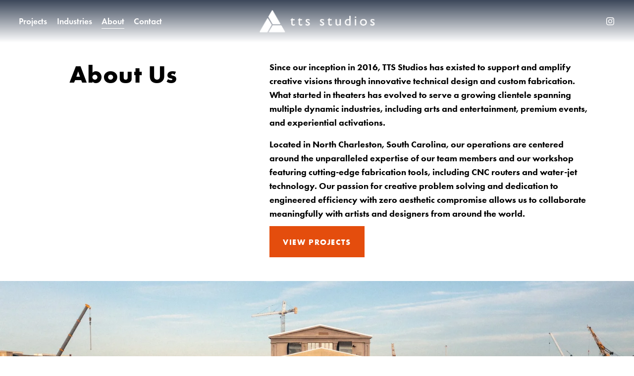

--- FILE ---
content_type: application/javascript; charset=UTF-8
request_url: https://static1.squarespace.com/static/vta/5c5a519771c10ba3470d8101/scripts/site-bundle.033c913120829de471e83490b320685c.js
body_size: 37853
content:
/*! For license information please see site-bundle.js.LICENSE.txt */
!function(e,t){if("object"==typeof exports&&"object"==typeof module)module.exports=t();else if("function"==typeof define&&define.amd)define([],t);else{var n=t();for(var r in n)("object"==typeof exports?exports:e)[r]=n[r]}}(globalThis,()=>(()=>{var e,t,n,r,o={44564:(e,t,n)=>{"use strict";n.r(t),n.d(t,{ResizeObserver:()=>G,ResizeObserverEntry:()=>A,ResizeObserverSize:()=>l});var r,o=[],i=function(){return o.some(function(e){return e.activeTargets.length>0})},a="ResizeObserver loop completed with undelivered notifications.";!function(e){e.BORDER_BOX="border-box",e.CONTENT_BOX="content-box",e.DEVICE_PIXEL_CONTENT_BOX="device-pixel-content-box"}(r||(r={}));var s,c=function(e){return Object.freeze(e)},l=function(e,t){this.inlineSize=e,this.blockSize=t,c(this)},u=function(){function e(e,t,n,r){return this.x=e,this.y=t,this.width=n,this.height=r,this.top=this.y,this.left=this.x,this.bottom=this.top+this.height,this.right=this.left+this.width,c(this)}return e.prototype.toJSON=function(){var e=this;return{x:e.x,y:e.y,top:e.top,right:e.right,bottom:e.bottom,left:e.left,width:e.width,height:e.height}},e.fromRect=function(t){return new e(t.x,t.y,t.width,t.height)},e}(),d=function(e){return e instanceof SVGElement&&"getBBox"in e},h=function(e){if(d(e)){var t=e.getBBox(),n=t.width,r=t.height;return!n&&!r}var o=e,i=o.offsetWidth,a=o.offsetHeight;return!(i||a||e.getClientRects().length)},f=function(e){var t;if(e instanceof Element)return!0;var n=null===(t=null==e?void 0:e.ownerDocument)||void 0===t?void 0:t.defaultView;return!!(n&&e instanceof n.Element)},p="undefined"!=typeof window?window:{},g=new WeakMap,v=/auto|scroll/,b=/^tb|vertical/,m=/msie|trident/i.test(p.navigator&&p.navigator.userAgent),y=function(e){return parseFloat(e||"0")},w=function(e,t,n){return void 0===e&&(e=0),void 0===t&&(t=0),void 0===n&&(n=!1),new l((n?t:e)||0,(n?e:t)||0)},S=c({devicePixelContentBoxSize:w(),borderBoxSize:w(),contentBoxSize:w(),contentRect:new u(0,0,0,0)}),E=function(e,t){if(void 0===t&&(t=!1),g.has(e)&&!t)return g.get(e);if(h(e))return g.set(e,S),S;var n=getComputedStyle(e),r=d(e)&&e.ownerSVGElement&&e.getBBox(),o=!m&&"border-box"===n.boxSizing,i=b.test(n.writingMode||""),a=!r&&v.test(n.overflowY||""),s=!r&&v.test(n.overflowX||""),l=r?0:y(n.paddingTop),f=r?0:y(n.paddingRight),p=r?0:y(n.paddingBottom),E=r?0:y(n.paddingLeft),O=r?0:y(n.borderTopWidth),A=r?0:y(n.borderRightWidth),x=r?0:y(n.borderBottomWidth),I=E+f,k=l+p,C=(r?0:y(n.borderLeftWidth))+A,L=O+x,P=s?e.offsetHeight-L-e.clientHeight:0,_=a?e.offsetWidth-C-e.clientWidth:0,T=o?I+C:0,N=o?k+L:0,M=r?r.width:y(n.width)-T-_,R=r?r.height:y(n.height)-N-P,D=M+I+_+C,B=R+k+P+L,j=c({devicePixelContentBoxSize:w(Math.round(M*devicePixelRatio),Math.round(R*devicePixelRatio),i),borderBoxSize:w(D,B,i),contentBoxSize:w(M,R,i),contentRect:new u(E,l,M,R)});return g.set(e,j),j},O=function(e,t,n){var o=E(e,n),i=o.borderBoxSize,a=o.contentBoxSize,s=o.devicePixelContentBoxSize;switch(t){case r.DEVICE_PIXEL_CONTENT_BOX:return s;case r.BORDER_BOX:return i;default:return a}},A=function(e){var t=E(e);this.target=e,this.contentRect=t.contentRect,this.borderBoxSize=c([t.borderBoxSize]),this.contentBoxSize=c([t.contentBoxSize]),this.devicePixelContentBoxSize=c([t.devicePixelContentBoxSize])},x=function(e){if(h(e))return 1/0;for(var t=0,n=e.parentNode;n;)t+=1,n=n.parentNode;return t},I=function(){var e=1/0,t=[];o.forEach(function(n){if(0!==n.activeTargets.length){var r=[];n.activeTargets.forEach(function(t){var n=new A(t.target),o=x(t.target);r.push(n),t.lastReportedSize=O(t.target,t.observedBox),o<e&&(e=o)}),t.push(function(){n.callback.call(n.observer,r,n.observer)}),n.activeTargets.splice(0,n.activeTargets.length)}});for(var n=0,r=t;n<r.length;n++){(0,r[n])()}return e},k=function(e){o.forEach(function(t){t.activeTargets.splice(0,t.activeTargets.length),t.skippedTargets.splice(0,t.skippedTargets.length),t.observationTargets.forEach(function(n){n.isActive()&&(x(n.target)>e?t.activeTargets.push(n):t.skippedTargets.push(n))})})},C=function(){var e,t=0;for(k(t);i();)t=I(),k(t);return o.some(function(e){return e.skippedTargets.length>0})&&("function"==typeof ErrorEvent?e=new ErrorEvent("error",{message:a}):((e=document.createEvent("Event")).initEvent("error",!1,!1),e.message=a),window.dispatchEvent(e)),t>0},L=[],P=function(e){if(!s){var t=0,n=document.createTextNode("");new MutationObserver(function(){return L.splice(0).forEach(function(e){return e()})}).observe(n,{characterData:!0}),s=function(){n.textContent="".concat(t?t--:t++)}}L.push(e),s()},_=0,T={attributes:!0,characterData:!0,childList:!0,subtree:!0},N=["resize","load","transitionend","animationend","animationstart","animationiteration","keyup","keydown","mouseup","mousedown","mouseover","mouseout","blur","focus"],M=function(e){return void 0===e&&(e=0),Date.now()+e},R=!1,D=new(function(){function e(){var e=this;this.stopped=!0,this.listener=function(){return e.schedule()}}return e.prototype.run=function(e){var t=this;if(void 0===e&&(e=250),!R){R=!0;var n,r=M(e);n=function(){var n=!1;try{n=C()}finally{if(R=!1,e=r-M(),!_)return;n?t.run(1e3):e>0?t.run(e):t.start()}},P(function(){requestAnimationFrame(n)})}},e.prototype.schedule=function(){this.stop(),this.run()},e.prototype.observe=function(){var e=this,t=function(){return e.observer&&e.observer.observe(document.body,T)};document.body?t():p.addEventListener("DOMContentLoaded",t)},e.prototype.start=function(){var e=this;this.stopped&&(this.stopped=!1,this.observer=new MutationObserver(this.listener),this.observe(),N.forEach(function(t){return p.addEventListener(t,e.listener,!0)}))},e.prototype.stop=function(){var e=this;this.stopped||(this.observer&&this.observer.disconnect(),N.forEach(function(t){return p.removeEventListener(t,e.listener,!0)}),this.stopped=!0)},e}()),B=function(e){!_&&e>0&&D.start(),!(_+=e)&&D.stop()},j=function(){function e(e,t){this.target=e,this.observedBox=t||r.CONTENT_BOX,this.lastReportedSize={inlineSize:0,blockSize:0}}return e.prototype.isActive=function(){var e,t=O(this.target,this.observedBox,!0);return e=this.target,d(e)||function(e){switch(e.tagName){case"INPUT":if("image"!==e.type)break;case"VIDEO":case"AUDIO":case"EMBED":case"OBJECT":case"CANVAS":case"IFRAME":case"IMG":return!0}return!1}(e)||"inline"!==getComputedStyle(e).display||(this.lastReportedSize=t),this.lastReportedSize.inlineSize!==t.inlineSize||this.lastReportedSize.blockSize!==t.blockSize},e}(),F=function(e,t){this.activeTargets=[],this.skippedTargets=[],this.observationTargets=[],this.observer=e,this.callback=t},q=new WeakMap,z=function(e,t){for(var n=0;n<e.length;n+=1)if(e[n].target===t)return n;return-1},H=function(){function e(){}return e.connect=function(e,t){var n=new F(e,t);q.set(e,n)},e.observe=function(e,t,n){var r=q.get(e),i=0===r.observationTargets.length;z(r.observationTargets,t)<0&&(i&&o.push(r),r.observationTargets.push(new j(t,n&&n.box)),B(1),D.schedule())},e.unobserve=function(e,t){var n=q.get(e),r=z(n.observationTargets,t),i=1===n.observationTargets.length;r>=0&&(i&&o.splice(o.indexOf(n),1),n.observationTargets.splice(r,1),B(-1))},e.disconnect=function(e){var t=this,n=q.get(e);n.observationTargets.slice().forEach(function(n){return t.unobserve(e,n.target)}),n.activeTargets.splice(0,n.activeTargets.length)},e}(),G=function(){function e(e){if(0===arguments.length)throw new TypeError("Failed to construct 'ResizeObserver': 1 argument required, but only 0 present.");if("function"!=typeof e)throw new TypeError("Failed to construct 'ResizeObserver': The callback provided as parameter 1 is not a function.");H.connect(this,e)}return e.prototype.observe=function(e,t){if(0===arguments.length)throw new TypeError("Failed to execute 'observe' on 'ResizeObserver': 1 argument required, but only 0 present.");if(!f(e))throw new TypeError("Failed to execute 'observe' on 'ResizeObserver': parameter 1 is not of type 'Element");H.observe(this,e,t)},e.prototype.unobserve=function(e){if(0===arguments.length)throw new TypeError("Failed to execute 'unobserve' on 'ResizeObserver': 1 argument required, but only 0 present.");if(!f(e))throw new TypeError("Failed to execute 'unobserve' on 'ResizeObserver': parameter 1 is not of type 'Element");H.unobserve(this,e)},e.prototype.disconnect=function(){H.disconnect(this)},e.toString=function(){return"function ResizeObserver () { [polyfill code] }"},e}()},19048:e=>{var t,n,r,o;function i(){t=o.innerWidth,n=o.screen.availHeight,r=o.outerHeight}e.exports={addListener:function(e,a){var s;a||(a=window),!o&&((s=a)&&s.window===s)&&(o=a);var c=function(e){return function(i){o.innerWidth===t&&o.screen.availHeight===n&&o.outerHeight===r||e(i)}}(e);return o.addEventListener("resize",c),o.removeEventListener("resize",i),o.addEventListener("resize",i),c},removeListener:function(e){o.removeEventListener("resize",e)}}},60369:(e,t)=>{"use strict";var n;Object.defineProperty(t,"__esModule",{value:!0}),t.default=void 0,function(e){e.NONE="none",e.OPEN_ARROW_HEAD="openArrowHead",e.OPEN_ARROW="openArrow",e.PLUS="plus",e.DASH="dash",e.CLOSED_ARROW_HEAD="closedArrowHead",e.PINCHED_ARROW_HEAD="pinchedArrowHead",e.PINCHED_ARROW="pinchedArrow",e.CLOSED_ARROW="closedArrow",e.CIRCLE="circle",e.CLOSED_ARROW_HEAD_FILLED="closedArrowHeadFilled",e.PINCHED_ARROW_HEAD_FILLED="pinchedArrowHeadFilled",e.PINCHED_ARROW_FILLED="pinchedArrowFilled",e.CLOSED_ARROW_FILLED="closedArrowFilled",e.CIRCLE_FILLED="circleFilled",e.SQUARE="square",e.SQUARE_FILLED="squareFilled"}(n||(n={}));t.default=n;e.exports=t.default},37634:(e,t)=>{"use strict";var n;Object.defineProperty(t,"__esModule",{value:!0}),t.default=void 0,function(e){e.CH="ch",e.EM="em",e.PERCENT="%",e.PIXEL="px",e.REM="rem",e.VIEWPORT_HEIGHT="vh",e.VIEWPORT_WIDTH="vw",e.VMAX="vmax",e.VMIN="vmin"}(n||(n={}));t.default=n;e.exports=t.default},60649:(e,t,n)=>{"use strict";n(94226),n(94226),n(94226),n(94226),n(94226),n(94226),Object.defineProperty(t,"__esModule",{value:!0}),t.default=void 0;var r=n(33579),o=n(5675),i=n(80154);function a(e,t){for(var n,r=0;r<t.length;r++)(n=t[r]).enumerable=n.enumerable||!1,n.configurable=!0,"value"in n&&(n.writable=!0),Object.defineProperty(e,n.key,n)}var s=function(){function e(){var t=0<arguments.length&&void 0!==arguments[0]?arguments[0]:{};!function(e,t){if(!(e instanceof t))throw new TypeError("Cannot call a class as a function")}(this,e);var n=(0,o.checkFeatureSupport)();this.doesSupportSrcset=n.doesSupportSrcset,this.doesSupportObjectFit=n.doesSupportObjectFit,this.doesSupportObjectPosition=n.doesSupportObjectPosition,this.configure(t)}return function(e,t,n){t&&a(e.prototype,t),n&&a(e,n)}(e,[{key:"configure",value:function(e){var t=this,n={allowConcurrentLoads:!1,debuggerEnabled:!1,sizes:r.SQUARESPACE_SIZES};Object.assign(this,n,e),this.sizes.sort(function(e,t){return t-e}),this.debuggerEnabled&&Object.keys(this).forEach(function(e){console.log(e,t[e])})}},{key:"load",value:function(e,t){var n=(0,o.validatedImage)(e,this);if(!n)return!1;var r=(0,i.getLoadingConfiguration)(n,t);if("false"===r.load&&!r.forceImageUpdate)return this.debuggerEnabled&&console.warn("".concat(n,' load mode is "false".')),!1;if(r.hasImageDimensionData&&"none"!==r.cropMode&&!(0,o.positionCroppedImage)(n,r,this))return!1;if(n.getAttribute("srcset")){if(this.doesSupportSrcset)return this.setImageUsingSrcset(n,r);var a=(0,o.getAssetUrl)(n.getAttribute("srcset"),r);r.source=a,n.setAttribute("data-src",a)}var s=(0,o.getIntendedImageSize)(n,r,this);return"string"!=typeof s||"viewport"===r.load?s:r.forceImageUpdate||(0,o.shouldUpdateResolution)(n,s)?this.setImageSource(n,r,s,t):s}},{key:"loadAll",value:function(){var e=this,t=0<arguments.length&&void 0!==arguments[0]?arguments[0]:{},n=1<arguments.length&&void 0!==arguments[1]?arguments[1]:document.body;if(!n||!n.nodeName||!("querySelectorAll"in n))return new Error("".concat(n," is not a valid node."));n.querySelectorAll("img[data-src]","img[data-srcset]","img[srcset]").forEach(function(n){e.load(n,t)})}},{key:"getDimensionForValue",value:function(e,t,n){return(0,o.getDimensionForValue)(e,t,n)}},{key:"setImageSource",value:function(e,t,n,i){var a=this,s=(0,o.getUrl)(t,n);if(!s)return!1;var c=function(){(0,o.removeClass)(e,r.IMAGE_LOADING_CLASS),(0,o.removeClass)(e,r.LEGACY_IMAGE_LOADING_CLASS)},l=function(){c(),e.removeEventListener("load",l)};return!(e.addEventListener("load",l),this.debuggerEnabled&&e.setAttribute("data-version","module"),e.getAttribute("src")&&"true"!==t.load&&!0!==t.forceImageUpdate||((0,o.addClass)(e,r.IMAGE_LOADING_CLASS),(0,o.addClass)(e,r.LEGACY_IMAGE_LOADING_CLASS),t.hasImageDimensionData?(e.dataset.imageResolution=n,e.setAttribute("src",s),c(),t.useBgImage&&(e.parentNode.style.backgroundImage="url("+s+")"),0):((0,o.preloadImage)(s,function(t){a.debuggerEnabled&&console.log("Loaded ".concat(s," to get image dimensions.")),e.setAttribute("data-image-dimensions",t.width+"x"+t.height),c(),a.load(e,i)},function(t,n){e.setAttribute("src",n),c(),a.debuggerEnabled&&console.log("".concat(n," failed to load."))}),1)))}},{key:"setImageUsingSrcset",value:function(e,t){var n=function(){var i;(0,o.removeClass)(e,r.IMAGE_LOADING_CLASS),(0,o.removeClass)(e,r.LEGACY_IMAGE_LOADING_CLASS),"currentSrc"in Image.prototype&&(i=(0,o.getSizeFromUrl)(e.currentSrc,t),e.setAttribute("data-image-resolution",i)),e.removeEventListener("load",n)};return e.addEventListener("load",n),e.complete&&n(),!0}},{key:"_getDataFromNode",value:function(e,t){return(0,i.getLoadingConfiguration)(e,t)}}]),e}();t.default=s,e.exports=t.default},33579:(e,t)=>{"use strict";Object.defineProperty(t,"__esModule",{value:!0}),t.CROP_ARGUMENT_TO_CROP_MODE=t.FIT_ALIGNMENT_TO_OBJECT_POSITION=t.LEGACY_IMAGE_LOADING_CLASS=t.IMAGE_LOADING_CLASS=t.SQUARESPACE_SIZES=void 0;t.SQUARESPACE_SIZES=[2500,1500,1e3,750,500,300,100];t.IMAGE_LOADING_CLASS="sqs-image-loading";t.LEGACY_IMAGE_LOADING_CLASS="loading";t.FIT_ALIGNMENT_TO_OBJECT_POSITION={horizontal:{center:"50%",left:"0%",right:"100%"},vertical:{bottom:"100%",center:"50%",top:"0%"}};t.CROP_ARGUMENT_TO_CROP_MODE={"content-fill":"cover",fill:"cover",cover:"cover","content-fit":"contain",fit:"contain",contain:"contain"}},48403:(e,t,n)=>{"use strict";n(94226),Object.defineProperty(t,"__esModule",{value:!0}),t.default=void 0;var r=a(n(60649)),o=a(n(83314)),i=a(n(1480));function a(e){return e&&e.__esModule?e:{default:e}}function s(e,t){for(var n,r=0;r<t.length;r++)(n=t[r]).enumerable=n.enumerable||!1,n.configurable=!0,"value"in n&&(n.writable=!0),Object.defineProperty(e,n.key,n)}var c=(r.default.Builder=function(){var e=0<arguments.length&&void 0!==arguments[0]?arguments[0]:{},t=function(){function e(){var t=0<arguments.length&&void 0!==arguments[0]?arguments[0]:{};(function(e,t){if(!(e instanceof t))throw new TypeError("Cannot call a class as a function")})(this,e),this.opts=t,this.imageloader=r.default}return function(e,t,n){t&&s(e.prototype,t),n&&s(e,n)}(e,[{key:"withPromises",value:function(){return this.imageloader=(0,o.default)(this.imageloader),this}},{key:"withLazyLoading",value:function(){return this.imageloader=(0,i.default)(this.imageloader),this}},{key:"build",value:function(){return new this.imageloader(this.opts)}}]),e}();return new t(e)},r.default);t.default=c,e.exports=t.default},1480:(e,t,n)=>{"use strict";function r(e){return r="function"==typeof Symbol&&"symbol"==typeof Symbol.iterator?function(e){return typeof e}:function(e){return e&&"function"==typeof Symbol&&e.constructor===Symbol&&e!==Symbol.prototype?"symbol":typeof e},r(e)}function o(e,t){for(var n,r=0;r<t.length;r++)(n=t[r]).enumerable=n.enumerable||!1,n.configurable=!0,"value"in n&&(n.writable=!0),Object.defineProperty(e,n.key,n)}function i(e,t){return i=Object.setPrototypeOf||function(e,t){return e.__proto__=t,e},i(e,t)}function a(e){var t=function(){if("undefined"==typeof Reflect||!Reflect.construct)return!1;if(Reflect.construct.sham)return!1;if("function"==typeof Proxy)return!0;try{return Date.prototype.toString.call(Reflect.construct(Date,[],function(){})),!0}catch(e){return!1}}();return function(){var n,o=c(e);if(t){var i=c(this).constructor;n=Reflect.construct(o,arguments,i)}else n=o.apply(this,arguments);return function(e,t){return!t||"object"!==r(t)&&"function"!=typeof t?s(e):t}(this,n)}}function s(e){if(void 0===e)throw new ReferenceError("this hasn't been initialised - super() hasn't been called");return e}function c(e){return c=Object.setPrototypeOf?Object.getPrototypeOf:function(e){return e.__proto__||Object.getPrototypeOf(e)},c(e)}n(94226),n(94226),n(94226),n(94226),n(94226),n(94226),n(94226),n(94226),n(94226),n(94226),n(94226),n(94226),n(94226),n(94226),n(94226),n(94226),n(94226),n(94226),n(94226),Object.defineProperty(t,"__esModule",{value:!0}),t.default=void 0;var l={root:null,rootMargin:"200px 200px 200px 200px",thresholds:[0]},u=function(){return function(e){function t(){var e,r=0<arguments.length&&void 0!==arguments[0]?arguments[0]:{};return function(e,t){if(!(e instanceof t))throw new TypeError("Cannot call a class as a function")}(this,t),(e=n.call(this,r)).intersectionObserverEntries=[],e.lazyLoadObserver=null,e.boundImageLoadHandler=e._unobserverOnLoad.bind(s(e)),e}!function(e,t){if("function"!=typeof t&&null!==t)throw new TypeError("Super expression must either be null or a function");e.prototype=Object.create(t&&t.prototype,{constructor:{value:e,writable:!0,configurable:!0}}),t&&i(e,t)}(t,e);var n=a(t);return function(e,t,n){t&&o(e.prototype,t),n&&o(e,n)}(t,[{key:"loadLazy",value:function(e){var t=1<arguments.length&&void 0!==arguments[1]?arguments[1]:{},n=2<arguments.length&&void 0!==arguments[2]?arguments[2]:l;return e&&"IMG"===e.tagName?self.IntersectionObserver?(this.lazyLoadObserver||(this.observerRootNode=n.root||self.document.body,this.lazyLoadObserver=new IntersectionObserver(this._onObserverChange.bind(this),n)),this._observe(e,t),this.lazyLoadObserver):(this.load(e,t),!1):new Error("No image")}},{key:"loadAllLazy",value:function(){var e=this,t=0<arguments.length&&void 0!==arguments[0]?arguments[0]:{},n=1<arguments.length&&void 0!==arguments[1]?arguments[1]:document.body,r=2<arguments.length&&void 0!==arguments[2]?arguments[2]:l;if(null===n||!n.querySelectorAll)return new Error("".concat(n," is not a valid node."));var o=n.querySelectorAll("img[data-src]","img[data-srcset]","img[srcset]");return 0===o.length?null:self.IntersectionObserver?(this.observerRootNode=r.root||self.document.body,this.lazyLoadObserver=new IntersectionObserver(this._onObserverChange.bind(this),r),o.forEach(function(n){e._observe(n,t)}),this.lazyLoadObserver):(this.loadAll(t,n),!1)}},{key:"_observe",value:function(e,t){var n=this._getTargetNode(e);return-1===this.intersectionObserverEntries.findIndex(function(e){return e.target===n})&&(e.addEventListener("load",this.boundImageLoadHandler),this.lazyLoadObserver.observe(n),void this.intersectionObserverEntries.push({target:n,params:t}))}},{key:"_onObserverChange",value:function(e){var t=this;e.forEach(function(e){e.isIntersecting&&self.requestAnimationFrame(function(){var n="IMG"===e.target.tagName?e.target:e.target.querySelector("img"),r={};t.intersectionObserverEntries=t.intersectionObserverEntries.filter(function(t){return t.target===e.target&&(r=t.params),t.target!==e.target}),t.load(n,r),t.lazyLoadObserver.unobserve(e.target)})})}},{key:"_unobserverOnLoad",value:function(e){var t=e.currentTarget,n=this._getTargetNode(e.currentTarget);this.lazyLoadObserver.unobserve(n),t.removeEventListener("load",this.boundImageLoadHandler)}},{key:"_getTargetNode",value:function(e){var t=e.parentNode;return t===this.observerRootNode||0!==e.offsetHeight?e:t}}]),t}(0<arguments.length&&void 0!==arguments[0]?arguments[0]:{})};t.default=u,e.exports=t.default},83314:(e,t,n)=>{"use strict";function r(e){return r="function"==typeof Symbol&&"symbol"==typeof Symbol.iterator?function(e){return typeof e}:function(e){return e&&"function"==typeof Symbol&&e.constructor===Symbol&&e!==Symbol.prototype?"symbol":typeof e},r(e)}function o(e,t){for(var n,r=0;r<t.length;r++)(n=t[r]).enumerable=n.enumerable||!1,n.configurable=!0,"value"in n&&(n.writable=!0),Object.defineProperty(e,n.key,n)}function i(e,t){return i=Object.setPrototypeOf||function(e,t){return e.__proto__=t,e},i(e,t)}function a(e){var t=function(){if("undefined"==typeof Reflect||!Reflect.construct)return!1;if(Reflect.construct.sham)return!1;if("function"==typeof Proxy)return!0;try{return Date.prototype.toString.call(Reflect.construct(Date,[],function(){})),!0}catch(e){return!1}}();return function(){var n,o=s(e);if(t){var i=s(this).constructor;n=Reflect.construct(o,arguments,i)}else n=o.apply(this,arguments);return function(e,t){return!t||"object"!==r(t)&&"function"!=typeof t?function(e){if(void 0===e)throw new ReferenceError("this hasn't been initialised - super() hasn't been called");return e}(e):t}(this,n)}}function s(e){return s=Object.setPrototypeOf?Object.getPrototypeOf:function(e){return e.__proto__||Object.getPrototypeOf(e)},s(e)}n(94226),n(94226),n(94226),n(94226),n(94226),n(94226),n(94226),n(94226),n(94226),n(94226),n(94226),n(94226),n(94226),n(94226),n(94226),n(94226),n(94226),n(94226),Object.defineProperty(t,"__esModule",{value:!0}),t.default=void 0;var c=function(){return function(e){function t(){var e=0<arguments.length&&void 0!==arguments[0]?arguments[0]:{};return function(e,t){if(!(e instanceof t))throw new TypeError("Cannot call a class as a function")}(this,t),n.call(this,e)}!function(e,t){if("function"!=typeof t&&null!==t)throw new TypeError("Super expression must either be null or a function");e.prototype=Object.create(t&&t.prototype,{constructor:{value:e,writable:!0,configurable:!0}}),t&&i(e,t)}(t,e);var n=a(t);return function(e,t,n){t&&o(e.prototype,t),n&&o(e,n)}(t,[{key:"loadAsync",value:function(e){var t=this,n=1<arguments.length&&void 0!==arguments[1]?arguments[1]:{};if(!e)return Promise.reject(new Error("No images"));var r,o,i=function(e,t){e.removeEventListener("load",r),e.removeEventListener("error",o),t.resolve(e)},a=function(e,t){e.removeEventListener("load",r),e.removeEventListener("error",o),t.reject(new Error(e+" not loaded"))};return new Promise(function(s,c){r=i.bind(null,e,{resolve:s,reject:c}),o=a.bind(null,e,{resolve:s,reject:c}),e.addEventListener("load",r),e.addEventListener("error",o);var l=t.load(e,n);("string"==typeof l||!1===l)&&i(e,{resolve:s,reject:c})})}},{key:"loadAllAsync",value:function(){var e=this,t=0<arguments.length&&void 0!==arguments[0]?arguments[0]:{},n=1<arguments.length&&void 0!==arguments[1]?arguments[1]:document.body,r=2<arguments.length?arguments[2]:void 0;if(null===n)return Promise.reject(new Error("No root node"));var o=n.querySelectorAll("img[data-src]","img[data-srcset]","img[srcset]");if(0===o.length)return Promise.reject(new Error("No images"));var i=Array.from(o).map(function(n){return e.loadAsync(n,t,r)});return Promise.all(i)}}]),t}(0<arguments.length&&void 0!==arguments[0]?arguments[0]:{})};t.default=c,e.exports=t.default},5675:(e,t,n)=>{"use strict";n(94226),n(94226),n(94226),n(94226),n(94226),n(94226),n(94226),n(94226),n(94226),n(94226),n(94226),n(94226),n(94226),n(94226),n(94226),n(94226),n(94226),n(94226),n(94226),n(94226),n(94226),n(94226),Object.defineProperty(t,"__esModule",{value:!0}),t.validatedImage=t.shouldUpdateResolution=t.removeClass=t.positionImage=t.positionCroppedImage=t.isSquarespaceUrl=t.hasClass=t.getUrl=t.getTargetDimensions=t.getSizeFromUrl=t.getOffsetForAlignment=t.getObjectPositionForAlignment=t.getIntendedImageSize=t.getImageScale=t.preloadImage=t.getDimensionForValue=t.getComputedStyle=t.getAssetUrl=t.checkFeatureSupport=t.calculateParentDimensions=t.addClass=void 0;var r=n(33579),o=n(99432);function i(e){return i="function"==typeof Symbol&&"symbol"==typeof Symbol.iterator?function(e){return typeof e}:function(e){return e&&"function"==typeof Symbol&&e.constructor===Symbol&&e!==Symbol.prototype?"symbol":typeof e},i(e)}var a=function(e,t){return-1!==e.className.indexOf(t)};t.hasClass=a;t.addClass=function(e,t){return!a(e,t)&&(e.className+=(e.className?" ":"")+t,!0)};t.removeClass=function(e,t){return!!a(e,t)&&(e.className=e.className.replace(t," ").trim(),!0)};var s=function(e){return["?","#"].forEach(function(t){var n=e.indexOf(t);0<n&&(e=e.substring(0,n))}),-1<e.indexOf("squarespace-cdn.com")||-1<e.indexOf("squarespace.com")||-1<e.indexOf("squarespace.net")||-1<e.indexOf("sqsp.net")||-1<e.indexOf("sqspcdn.com")};t.isSquarespaceUrl=s;var c=function(e,t,n){var r=e.ownerDocument.defaultView;return e.currentStyle?e.currentStyle[n||t]:r.getComputedStyle?r.getComputedStyle(e,null).getPropertyValue(t):""};t.getComputedStyle=c;t.preloadImage=function(e,t,n){var r=new Image;r.addEventListener("load",function(e){var n=e.currentTarget;t(n)}),r.addEventListener("error",function(t){n(t,e)}),r.src=e};t.checkFeatureSupport=function(){var e=function(){var e=document.createElement("img"),t="srcset"in e;return e=null,t}(),t=function(){var e=document.createElement("div"),t="objectFit"in e.style;return e=null,t}(),n=function(){var e=document.createElement("div"),t="objectPosition"in e.style;return e=null,t}();return{doesSupportSrcset:e,doesSupportObjectPosition:n,doesSupportObjectFit:t}};t.validatedImage=function(e,t){e.getDOMNode&&(e=e.getDOMNode());var n=!("IMG"!==e.nodeName)&&e;if(!n)return console.warn("Element is not a valid image element."),!1;if(a(e,r.IMAGE_LOADING_CLASS)){var o=t.allowConcurrentLoads;if(t.debuggerEnabled&&console.warn("".concat(e,' contains the class "').concat(r.IMAGE_LOADING_CLASS,'"; it will ').concat(o?"":"not ","be processed.")),!o)return!1}return n};var l=function(e,t,n){var r=n.dimensions.width,o=n.dimensions.height;return 0===e&&0===t?(e=r,t=o):0===e?e=t*r/o:0===t&&(t=e*o/r),{parentWidth:e,parentHeight:t,parentRatio:e/t}};t.calculateParentDimensions=l;var u=function(e,t){var n,r=e.cropMode,o=t.parentNode,i=e.dimensions.width,a=e.dimensions.height,s=i/a,c={height:o.clientHeight,width:o.clientWidth},u=l(c.width,c.height,e).parentRatio,d=u.toFixed(1);return t.getAttribute("data-parent-ratio")!==d&&t.setAttribute("data-parent-ratio",d),n="cover"===r&&s>u||"contain"===r&&s<u?c.height/a:c.width/i,e.stretch||"contain"!==r||(n=Math.min(n,1)),n};t.getImageScale=u;var d=function(e,t,n,r){e&&"object"===i(e)||(console.warn('Missing alignment for "content-fit" image.'),e={center:!0});var o=t;return o.left=e.left?0:e.right?n-o.width:o.width<n?(n-o.width)/2:0,o.top=e.top?0:e.bottom?r-o.height:o.height<r?(r-o.height)/2:0,o};t.getOffsetForAlignment=d;var h=function(e,t){var n=e.getAttribute("alt"),r=n&&0<n.length&&!e.getAttribute("src");if(r){var o=e.style.display;e.removeAttribute("alt"),e.style.display="none",e.focus(),e.style.display=o}t(),r&&e.setAttribute("alt",n)},f=function(e,t){var n=e.parentNode,r=t.cropMode,o=t.dimensions.width,i=t.dimensions.height,a=o/i,s=l(n.clientWidth,n.clientHeight,t),f=s.parentRatio,p=s.parentWidth,g=s.parentHeight,v={};if(t.fixedRatio)v.unit="%","cover"===r&&f>a||"contain"===r&&f<a?(v.width=100,v.height=f/a*100,v.top=(100-v.height)*t.focalPoint.y,v.left=0):(v.width=a/f*100,v.height=100,v.top=0,v.left=(100-v.width)*t.focalPoint.x);else{v.unit="px";var b=u(t,e);v.width=o*b,v.height=i*b,"cover"===r?(v.left=Math.min(Math.max(p/2-v.width*t.focalPoint.x,p-v.width),0),v.top=Math.min(Math.max(g/2-v.height*t.focalPoint.y,g-v.height),0)):Object.assign(v,d(t.fitAlignment,v,p,g))}return"inline"===c(e,"display")&&(e.style.fontSize="0px"),h(e,function(){v.width-=e.offsetHeight-e.clientHeight,v.height-=e.offsetWidth-e.clientWidth}),{top:v.top,left:v.left,width:v.width,height:v.height,unit:v.unit}};t.getTargetDimensions=f;var p=function(e,t){var n=e.parentNode,r=t.cropMode,o=f(e,t);e.style.left=o.left+o.unit,e.style.top=o.top+o.unit,e.style.width=o.width+o.unit,e.style.height=o.height+o.unit;var i=c(n,"position");return e.style.position="relative"===i?"absolute":"relative","cover"===r&&(n.style.overflow="hidden"),!0};t.positionImage=p;var g=function(e){e||(console.warn('Missing alignment for "content-fit" image.'),e={center:!0});var t={horizontal:"50%",vertical:"50%"};return Object.keys(e).forEach(function(n){!0===e[n]&&(r.FIT_ALIGNMENT_TO_OBJECT_POSITION.horizontal[n]?t.horizontal=r.FIT_ALIGNMENT_TO_OBJECT_POSITION.horizontal[n]:t.vertical=r.FIT_ALIGNMENT_TO_OBJECT_POSITION.vertical[n])}),t};t.getObjectPositionForAlignment=g;var v=function(e,t,n){var r=u(t,e),o=e.parentNode,i=Math.ceil(t.dimensions.width*r),a=Math.ceil(t.dimensions.height*r),s="width"===n?o.offsetWidth:o.offsetHeight,c="width"===n?i:a,l="width"===n?t.focalPoint.x:t.focalPoint.y,d=c-s;return 0===d?l:Math.max(Math.min(c*l-.5*s,d),0)/d},b=function(e,t,n){var r=(e.parentNode.offsetWidth/e.parentNode.offsetHeight).toFixed(1),o=e.getAttribute("data-parent-ratio")!==r,i="".concat(t.focalPoint.x,",").concat(t.focalPoint.y);return e.getAttribute("data-image-focal-point")!==i?(e.setAttribute("data-image-focal-point",i),!0):!!o||(n.debuggerEnabled&&console.log("skipping repositioning"),!1)};t.positionCroppedImage=function(e,t,n){return e.parentNode?!!function(e,t,n){if(t.useAdvancedPositioning&&n.doesSupportObjectFit&&n.doesSupportObjectPosition){if(!b(e,t,n))return!0;if(e.style.width="100%",e.style.height="100%","cover"===t.cropMode){var r={x:v(e,t,"width"),y:v(e,t,"height")};e.style.objectPosition="".concat(100*r.x,"% ").concat(100*r.y,"%"),e.style.objectFit="cover"}else if("contain"===t.cropMode){var o=g(t.fitAlignment);e.style.objectPosition="".concat(o.horizontal," ").concat(o.vertical),e.style.objectFit="contain"}return n.debuggerEnabled&&console.log("advanced position used"),t.isUsingAdvancedPositioning=!0,!0}if(t.useBgImage&&"cover"===t.cropMode&&"backgroundSize"in document.documentElement.style){if(!b(e,t,n))return!0;e.style.visibility="hidden",e.parentNode.style.backgroundSize="cover";var i={x:v(e,t,"width"),y:v(e,t,"height")};return e.parentNode.style.backgroundPosition="".concat(100*i.x,"% ").concat(100*i.y,"%"),t.isUsingAdvancedPositioning=!0,!0}return!1}(e,t,n)||p(e,t):(console.warn("Image element has no parentNode."),!1)};var m=function(e,t,n){var r=n.dimensions.width,o=n.dimensions.height;if("width"===e)return r/o*t;if("height"===e)return o/r*t;throw new Error("Value for ".concat(e," is NaN."))};t.getDimensionForValue=m;var y=function(e){return e.substr(0,1).toUpperCase()+e.substr(1)};t.getIntendedImageSize=function(e,t,n){var r,i,a=function(n,r){"none"===t.cropMode&&(e.style.width=null,e.style.height=null);var o=parseFloat(e.getAttribute(n)),i=parseFloat(e.getAttribute(n));if((!i||isNaN(i))&&(o=c(e,n),i=parseFloat(o)),(!i||isNaN(i))&&(o=c(e,"max-"+n,"max"+y(n)),i=parseFloat(o)),0===r||o)switch(function(e){return"string"==typeof e&&-1<e.indexOf("%")?"percentage":isNaN(parseInt(e,10))?NaN:"number"}(o)){case"percentage":r=parseInt(o,10)/100*e.parentNode["offset"+y(n)];break;case"number":r=parseInt(o,10)}return i||0===r||e.getAttribute("src")||(r=0),r};return t.isUsingAdvancedPositioning?(r=e.parentNode.offsetWidth,i=e.parentNode.offsetHeight):(r=e.offsetWidth,i=e.offsetHeight,h(e,function(){r=a("width",r),i=a("height",i)})),0===r&&0===i?(r=t.dimensions.width,i=t.dimensions.height):0===r?r=m("width",i,t):0===i&&(i=m("height",r,t)),"viewport"===t.load&&(e.style.width="".concat(Math.floor(r),"px"),e.style.height="".concat(Math.floor(i),"px")),(0,o.getSquarespaceSize)(t,r,i,n)};t.shouldUpdateResolution=function(e,t){var n=e.getAttribute("data-image-resolution");return t=parseInt(t,10),n=parseInt(n,10),!(!isNaN(t)&&!isNaN(n))||t>n};t.getUrl=function(e,t){var n=e.source;if(!n||!n[0])return console.warn("Invalid or missing image source."),!1;if(t&&("/"===n[0]||s(n))){if("queryString"===e.sizeFormat&&-1===n.indexOf("format="+t))return n=n+(-1<n.indexOf("?")?"&":"?")+"format="+t;if("filename"===e.sizeFormat&&-1===n.indexOf("-"+t)){var r=n.slice(n.lastIndexOf("."));return n=n.replace(r,"-"+t+r)}}return n};t.getSizeFromUrl=function(e,t){var n=function(e){return"queryString"===e.sizeFormat?/(=)(\d{3,}w)*(original)*/i:/(-)(\d{3,}w)*(original)*/i}(t);return e.match(n)[2]||e.match(n)[3]};t.getAssetUrl=function(e,t){var n;return"queryString"===t.sizeFormat&&(n=/(\S{1,})(\?format=)(\d{3,}w)/i),e.match(n)[1]}},80154:(e,t,n)=>{"use strict";n(94226),n(94226),n(94226),n(94226),n(94226),n(94226),n(94226),n(94226),n(94226),n(94226),n(94226),Object.defineProperty(t,"__esModule",{value:!0}),t.getLoadingConfiguration=void 0;var r=n(33579),o=n(5675);t.getLoadingConfiguration=function(e){var t=1<arguments.length&&void 0!==arguments[1]?arguments[1]:{},n={dimensions:function(){if(t.dimensions)return t.dimensions;var n=e.getAttribute("data-image-dimensions");return n&&(n=n.split("x"))&&2===n.length?{width:parseInt(n[0],10),height:parseInt(n[1],10)}:{width:null,height:null}}(),fixedRatio:function(){if(t.fixedRatio)return t.fixedRatio;var n=e.getAttribute("data-fixed-ratio");return!!n&&"true"===n}(),focalPoint:function(){if(t.focalPoint&&!isNaN(parseFloat(t.focalPoint.x))&&!isNaN(parseFloat(t.focalPoint.y)))return t.focalPoint;var n=e.getAttribute("data-image-focal-point");return n&&(n=n.split(",").map(parseFloat))&&2===n.length?{x:n[0],y:n[1]}:{x:.5,y:.5}}(),load:t.load||!1===t.load?t.load.toString():e.getAttribute("data-load")||"true",forceImageUpdate:function(){if(t.forceImageUpdate||!1===t.forceImageUpdate)return t.forceImageUpdate;var n=e.getAttribute("data-force-image-update");return!!n&&"true"===n}(),cropMode:function(){if(t.mode)return r.CROP_ARGUMENT_TO_CROP_MODE[t.mode]||"none";var n=r.CROP_ARGUMENT_TO_CROP_MODE[e.getAttribute("data-mode")];if(n)return n;if(!e.parentNode)return"none";var o=e.parentNode.className;return-1<o.indexOf("content-fill")?r.CROP_ARGUMENT_TO_CROP_MODE["content-fill"]:-1<o.indexOf("content-fit")?r.CROP_ARGUMENT_TO_CROP_MODE["content-fit"]:"none"}(),sizeAdjustment:function(){var n=function(e){return e=parseFloat(e),isNaN(e)?1:Math.max(e,0)};return void 0===t.sizeAdjustment?n(e.getAttribute("data-size-adjustment")):n(t.sizeAdjustment)}(),sizeFormat:t.sizeFormat?t.sizeFormat:"filename"===e.getAttribute("data-size-format")?"filename":"queryString",source:function(){if(t.source)return t.source;var n=e.getAttribute("data-src");return n?((0,o.isSquarespaceUrl)(n)&&(n=n.replace(/(http:\/\/)/g,"https://")),n):void 0}(),stretch:function(){if(void 0!==t.stretch)return t.stretch;var n=e.getAttribute("data-image-stretch");return!n||"true"===n}(),useBgImage:function(){if(void 0!==t.useBgImage)return t.useBgImage;var n=e.getAttribute("data-use-bg-image");return!!n&&"true"===n}(),useAdvancedPositioning:function(){if(void 0!==t.useAdvancedPositioning)return t.useAdvancedPositioning;var n=e.getAttribute("data-use-advanced-positioning");return!!n&&"true"===n}()};if(n.allowSaveData="allowSaveData"in t?t.allowSaveData:"true"===e.getAttribute("data-allow-save-data"),n.dprMax="dprMax"in t?t.dprMax:parseInt(e.getAttribute("data-dpr-max"),10)||1/0,n.dprMin="dprMin"in t?t.dprMin:parseInt(e.getAttribute("data-dpr-min"),10)||0,"contain"===n.cropMode&&e.parentNode){var i=t.fitAlignment||e.getAttribute("data-alignment")||e.parentNode.getAttribute("data-alignment")||"center";i&&(n.fitAlignment=["top","left","center","right","bottom"].reduce(function(e,t){return e[t]=-1<i.indexOf(t),e},{}))}return n.dimensions&&n.dimensions.width&&n.dimensions.height&&(n.hasImageDimensionData=!0),n}},99432:(e,t,n)=>{"use strict";var r=n(5675);Object.defineProperty(t,"__esModule",{value:!0}),t.getSquarespaceSize=void 0;t.getSquarespaceSize=function(e,t,n,o){for(var i=(0,r.getDimensionForValue)("width",n,e),a=Math.max(i,t)*function(e){if("undefined"!=typeof app||"number"!=typeof window.devicePixelRatio)return e.sizeAdjustment;var t=e.allowSaveData&&"navigator"in window&&"connection"in window.navigator&&window.navigator.connection.saveData?Math.min(window.devicePixelRatio,1):window.devicePixelRatio;return Math.max(e.dprMin,Math.min(e.dprMax,t))*e.sizeAdjustment}(e),s=o.sizes.length,c=1;c<s;c++)if(a>o.sizes[c])return o.sizes[c-1]+"w";return o.sizes[s-1]+"w"}},19973:(e,t,n)=>{"use strict";var r=n(24994);Object.defineProperty(t,"__esModule",{value:!0}),t.default=function(){var e=arguments.length>0&&void 0!==arguments[0]?arguments[0]:{},t=e.container,n=void 0===t?null:t,r=e.predicate,s=void 0===r?null:r,c=e.root,l=void 0===c?document.body:c,u=e.setFocusOnContain,d=void 0===u||u,h=e.restoreFocusOnRevert,f=void 0===h||h;if(!n&&!s||n&&s)throw new Error("One (and only one) of container and predicate must be set");n&&(s=function(e){return n.contains(e)});var p=document.activeElement,g=[],v=!1;return setTimeout(function(){if(!v){var e,t=function(e,t){var n="undefined"!=typeof Symbol&&e[Symbol.iterator]||e["@@iterator"];if(!n){if(Array.isArray(e)||(n=function(e,t){if(e){if("string"==typeof e)return a(e,t);var n={}.toString.call(e).slice(8,-1);return"Object"===n&&e.constructor&&(n=e.constructor.name),"Map"===n||"Set"===n?Array.from(e):"Arguments"===n||/^(?:Ui|I)nt(?:8|16|32)(?:Clamped)?Array$/.test(n)?a(e,t):void 0}}(e))||t&&e&&"number"==typeof e.length){n&&(e=n);var r=0,o=function(){};return{s:o,n:function(){return r>=e.length?{done:!0}:{done:!1,value:e[r++]}},e:function(e){throw e},f:o}}throw new TypeError("Invalid attempt to iterate non-iterable instance.\nIn order to be iterable, non-array objects must have a [Symbol.iterator]() method.")}var i,s=!0,c=!1;return{s:function(){n=n.call(e)},n:function(){var e=n.next();return s=e.done,e},e:function(e){c=!0,i=e},f:function(){try{s||null==n.return||n.return()}finally{if(c)throw i}}}}(l.querySelectorAll(i.default));try{for(t.s();!(e=t.n()).done;){var n=e.value;s(n)||(g.push({element:n,originalTabIndex:n.tabIndex}),n.tabIndex=-1)}}catch(e){t.e(e)}finally{t.f()}var r=function(e,t){if(e instanceof HTMLElement)return e;if("string"==typeof e)return document.body.querySelector(e);if(e)return(0,o.default)(document.body.querySelectorAll(i.default)).find(function(e){return t(e)});return null}(d,s);r&&"function"==typeof r.focus&&r.focus()}},0),function(){v=!0;for(var e=0,t=g;e<t.length;e++){var n=t[e];n.element.tabIndex=n.originalTabIndex}f&&p&&"function"==typeof p.focus&&p.focus()}};var o=r(n(41132)),i=r(n(63508));function a(e,t){(null==t||t>e.length)&&(t=e.length);for(var n=0,r=Array(t);n<t;n++)r[n]=e[n];return r}e.exports=t.default},63508:(e,t)=>{"use strict";Object.defineProperty(t,"__esModule",{value:!0}),t.default=void 0;t.default=["input","select","textarea","a[href]","button","[tabindex]","audio[controls]","video[controls]",'[contenteditable]:not([contenteditable="false"])',"iframe"].join(",");e.exports=t.default},51665:(e,t,n)=>{"use strict";var r=n(24994);Object.defineProperty(t,"hy",{enumerable:!0,get:function(){return i.default}});var o=r(n(63508)),i=r(n(19973))},68651:(e,t,n)=>{"use strict";function r(e,t){for(var n=0;n<t.length;n++){var r=t[n];r.enumerable=r.enumerable||!1,r.configurable=!0,"value"in r&&(r.writable=!0),Object.defineProperty(e,r.key,r)}}function o(e,t,n){return t in e?Object.defineProperty(e,t,{value:n,enumerable:!0,configurable:!0,writable:!0}):e[t]=n,e}n.d(t,{A:()=>p});var i,a=function(){function e(t){var n=this,r=t.waitTime,i=t.callback;!function(e,t){if(!(e instanceof t))throw new TypeError("Cannot call a class as a function")}(this,e),o(this,"executeCallback",function(e){e()}),o(this,"executeCallbacks",function(){n.callbacks.forEach(n.executeCallback)}),o(this,"executeRAF",function(){cancelAnimationFrame(n.requestID),n.requestID=requestAnimationFrame(n.executeCallbacks)}),this.callbacks=new Set,this.callbacks.add(i),this.requestID=null,this.execute=r?function(e){var t,n=arguments.length>1&&void 0!==arguments[1]?arguments[1]:0;function r(){e()}function o(){t&&clearTimeout(t),n?t=setTimeout(r,n):e()}return o.cancel=function(){clearTimeout(t)},o}(this.executeRAF,r):this.executeCallbacks}var t,n,i;return t=e,(n=[{key:"add",value:function(e){this.callbacks.add(e)}},{key:"remove",value:function(e){this.callbacks.delete(e);var t=this.callbacks.size;return!t&&this.execute.cancel&&(this.execute.cancel(),cancelAnimationFrame(this.requestID)),t}}])&&r(t.prototype,n),i&&r(t,i),Object.defineProperty(t,"prototype",{writable:!1}),e}(),s=new Map,c=new Map,l=!1;function u(e){e.execute()}function d(){s.forEach(u)}function h(){cancelAnimationFrame(i),i=requestAnimationFrame(d)}function f(e){if("function"==typeof e){var t=c.get(e);if(void 0!==t){var n=s.get(t).remove(e);c.delete(e),n||s.delete(t)}}}const p={on:function(e){!function(e,t){if("function"==typeof e){var n=e.cancel?0:t,r=c.get(e),o=s.get(n);void 0!==r&&r!==n&&f(e),c.set(e,n),o?o.add(e):s.set(n,new a({waitTime:n,callback:e}))}}(e,arguments.length>1&&void 0!==arguments[1]?arguments[1]:150),l||(window.addEventListener("resize",h),l=!0)},off:function(e){f(e),l&&!s.size&&(window.removeEventListener("resize",h),l=!1)},trigger:h}},20497:(e,t,n)=>{"use strict";var r=n(44564);e.exports=window.ResizeObserver||r.ResizeObserver},67279:(e,t,n)=>{"use strict";var r=a(n(52040)),o=a(n(9506)),i=a(n(97588));function a(e){return e&&e.__esModule?e:{default:e}}var s=n(19048),c=n(20497),l=n(55045),u=l.getValidNodes,d=l.validateCallbacks,h=l.validateBoolean,f=n(8714),p=f.VIEWPORT_INFO,g=f.callRangeEvents,v=f.callViewportEvents,b=f.getRatioVisible,m=f.getRangeValues,y=f.getNodePosition,w=f.getScrollDirection,S=f.getScrollingElementScrollTop,E=f.isInRange,O=f.passiveEventListener,A=f.updateNodePosition,x=f.updateRangeValues,I=function(){function e(){var t=this;(0,o.default)(this,e),this.watchInfo=[],this.scrollingElement=document.scrollingElement||document.body,this.scrollingElementHeight=Math.round(this.scrollingElement.getBoundingClientRect().height),this.scrollingElementResizeObserver=new c(function(e){var n=(0,r.default)(e,1)[0],o=Math.round(n.borderBoxSize&&n.borderBoxSize.length?n.borderBoxSize[0].blockSize:n.contentRect.height);o!==t.scrollingElementHeight&&(t.scrollingElementHeight=o,requestAnimationFrame(function(){return t.refreshPositionData()}))}),this.viewportInfo=this.updateViewportInfo(),this.supportsPassive=O(),this.supportsIntersectionObserver=window.IntersectionObserver,this.attachListeners(),this.updateInfo()}return(0,i.default)(e,[{key:"destroy",value:function(){this.watchInfo=[],this.detachListeners()}},{key:"attachListeners",value:function(){this.boundUpdateInfo=this.updateInfo.bind(this),window.addEventListener("scroll",this.boundUpdateInfo,this.supportsPassive),this.crossBrowserUpdateInfo=s.addListener(this.boundUpdateInfo),window.Cypress||this.scrollingElementResizeObserver.observe(this.scrollingElement,{box:"border-box"}),this.intersectionObserver&&this.intersectionObserver.disconnect()}},{key:"detachListeners",value:function(){window.removeEventListener("scroll",this.boundUpdateInfo,this.supportsPassive),s.removeListener(this.crossBrowserUpdateInfo),this.scrollingElementResizeObserver.unobserve(this.scrollingElement)}},{key:"updateInfo",value:function(){var e=this,t=arguments[1],n=function(){};n="scroll"===(arguments.length>0&&void 0!==arguments[0]?arguments[0]:{}).type?function(){e.viewportInfo=e.updateViewportInfo(t),e.updateWatchInfo()}:function(){x(e.watchInfo),e.viewportInfo=e.updateViewportInfo(t),e.refreshPositionData()},requestAnimationFrame(n)}},{key:"updateWatchInfo",value:function(){var e=this;this.watchInfo.forEach(function(t){var n=t.suspendWatch,r=t.range,o=t.inRange;if(!0!==n){var i=A(t);t.position=i;var a=E(e.supportsIntersectionObserver,t,i,t.useElementHeight);t.prevRatioVisible=t.ratioVisible||0,t.ratioVisible=b(r,i),t.prevRatioVisible<t.ratioVisible?t.presence="entering":t.prevRatioVisible>t.ratioVisible?t.presence="leaving":t.presence=null,a&&v(t),o!==a&&(a||(t.presence=null),t.inRange=a,g(t,a))}})}},{key:"updateViewportInfo",value:function(e){var t=e||S(this.scrollingElement);return p.direction=w(this.scrollingElement,t),p.scrollTop=t,p}},{key:"addNodes",value:function(e){var t=this,n=u(e.nodes);if(!n)return!1;var r=d(e.callbacks),o=m(e.range),i=h(e.useElementHeight,!0);this.supportsIntersectionObserver&&(this.intersectionObserver=new window.IntersectionObserver(function(e){e.forEach(function(e){var n=t.getNodeInfo(e.target)[0];n&&(n.observedInRange=e.isIntersecting)}),t.updateWatchInfo()},{rootNode:null,threshold:0,rootMargin:0-o.top+"px 0px "+(o.bottom-window.innerHeight)+"px 0px"})),n.forEach(function(n){t.intersectionObserver&&t.intersectionObserver.observe(n);var a=y(n);t.watchInfo.push({node:n,callbacks:r,range:o,useElementHeight:i,initialPosition:a,position:a,rangeArray:e.range,suspendWatch:!1})}),this.updateWatchInfo()}},{key:"removeNodes",value:function(e){var t=this,n=u(e,this.watchInfo);if(!n)return!1;var r=[];return n.forEach(function(e){t.watchInfo=t.watchInfo.reduce(function(t,n){return n.node!==e?t.push(n):r.push({nodes:n.node,range:n.rangeArray,callbacks:n.callbacks}),t},[])}),r}},{key:"suspendWatchingNodes",value:function(e){var t=this,n=u(e,this.watchInfo);if(!n)return!1;n.forEach(function(e){t.getNodeInfo(e).forEach(function(e){e.suspendWatch=!0})})}},{key:"resumeWatchingNodes",value:function(e){var t=this,n=u(e,this.watchInfo);if(!n)return!1;n.forEach(function(e){t.getNodeInfo(e).forEach(function(e){e.suspendWatch=!1})}),this.updateWatchInfo()}},{key:"refreshPositionData",value:function(e){var t=this,n=u(e,this.watchInfo);if(!n)return!1;n.forEach(function(e){t.getNodeInfo(e).forEach(function(t){t.initialPosition=y(e)})}),this.updateWatchInfo()}},{key:"getNodeInfo",value:function(e){var t=this,n=u(e,this.watchInfo);if(!n)return!1;var r=[];return n.forEach(function(e){t.watchInfo.reduce(function(t,n){return n.node===e&&t.push(n),t},r)}),r}}]),e}();e.exports=I},8714:(e,t,n)=>{"use strict";var r=i(n(10508)),o=i(n(44508));function i(e){return e&&e.__esModule?e:{default:e}}var a={},s="toTop",c="toBottom",l="top",u="bottom",d=["node","position","presence","ratioOfRange","ratioVisible"],h=function(e){return window.innerHeight*e/100},f=function(e){var t;if(!Array.isArray(e)||2!==e.length||"number"==typeof e[0]&&isNaN(e[0])||"number"==typeof e[1]&&isNaN(e[1]))throw new Error("Must be an array of two numbers");return t={},(0,o.default)(t,u,h(Math.max(e[0],e[1]))),(0,o.default)(t,l,h(Math.min(e[0],e[1]))),t},p=function(e){var t={};return(0,r.default)(e).forEach(function(n){d.includes(n)&&(t[n]=e[n])}),t};e.exports={VIEWPORT_INFO:a,callRangeEvents:function(e,t){var n=a,r=void 0;t?r=e.callbacks.onEnter:(e.ratioOfRange=n.direction===c?1:0,r=e.callbacks.onExit),r(p(e),n.direction||null)},callViewportEvents:function(e){var t=a,n=e.position,r=e.range,o=e.useElementHeight?n.height:0,i=(r.bottom-n.top)/(r.bottom-r.top+o);e.ratioOfRange=Math.min(Math.max(i,0),1);var s=p(e);e.callbacks.whileInRange(s,t.direction)},convertToPixelValue:h,getNodePosition:function(e){var t=e.getBoundingClientRect();return{top:t.top+a.scrollTop,bottom:t.bottom+a.scrollTop,width:t.width,height:t.height}},getRangeValues:f,getRatioVisible:function(e,t){var n=t.top,r=t.height,o=Math.min((e.bottom-n)/r,1)+Math.min((n-e.top)/r,0);return Math.min(Math.max(o,0),100)},getScrollDirection:function(e,t){var n=a.scrollTop;return t&&t!==n?n>t?s:c:a.direction},getScrollingElementScrollTop:function(e){if(0===e.scrollTop&&e===document.body){if(void 0!==window.pageYOffset)return window.pageYOffset;if(document.documentElement&&document.documentElement.scrollTop)return document.documentElement.scrollTop}return e.scrollTop},isInRange:function(e,t,n,r){return e&&t.useElementHeight?t.observedInRange:!(n.top>t.range.bottom-1)&&!(n[r?"bottom":"top"]<t.range.top)},passiveEventListener:function(){var e=!1;try{var t=Object.defineProperty({},"passive",{get:function(){e=!0}});window.addEventListener("test",null,t)}catch(e){console.log(e)}return!!e&&{passive:!0}},updateNodePosition:function(e){return{top:e.initialPosition.top-a.scrollTop,bottom:e.initialPosition.bottom-a.scrollTop,width:e.initialPosition.width,height:e.initialPosition.height}},updateRangeValues:function(e){e.forEach(function(e){e.range=f(e.rangeArray)})}}},55045:(e,t,n)=>{"use strict";var r,o=n(9780),i=(r=o)&&r.__esModule?r:{default:r};var a=function(e){return e instanceof HTMLElement||e&&"children"in e},s=function(e){return Array.isArray(e)&&!e.some(function(e){return!a(e)})?e:function(e){return e instanceof NodeList&&e.length>0}(e)?(0,i.default)(e):a(e)?[e]:(console.error("`nodes` must be HTMLElement or NodeList"),null)};e.exports={getValidNodes:function(e,t){if(e)return s(e);var n=[];return t.forEach(function(e){n.push(e.node)}),n},validateNodes:s,validateCallbacks:function(e){return["onEnter","onExit","whileInRange"].reduce(function(t,n){var r=e[n],o=r&&"function"==typeof r;return t[n]=o?r:function(){},t},{})},validateBoolean:function(e,t){return"true"===e||!0===e||"false"!==e&&!1!==e&&(t||!1)}}},68444:(e,t)=>{"use strict";Object.defineProperty(t,"__esModule",{value:!0});var n=Static.SQUARESPACE_CONTEXT.authenticatedAccount,r={all:{callbacks:[]}},o={getValue:function(e){return e&&"string"==typeof e?window.Static.SQUARESPACE_CONTEXT.tweakJSON[e]||window.Static.SQUARESPACE_CONTEXT.tweakJSON[e.replace("@","").replace(".","")]:(console.error("squarespace-core: Invalid tweak name "+e),null)},watch:function(){var e=arguments;if(n)if(0!==arguments.length)if(1!==arguments.length)if("string"==typeof arguments[0]&&"function"==typeof arguments[1]){var t=arguments[0];r[t]||(r[t]={callbacks:[]}),r[t].callbacks.push(arguments[1])}else arguments[0].constructor===Array&&"function"==typeof arguments[1]&&arguments[0].forEach(function(t){r[t]||(r[t]={callbacks:[]}),r[t].callbacks.push(e[1])});else"function"==typeof arguments[0]&&r.all.callbacks.push(arguments[0]);else console.error("squarespace-core: Tweak.watch must be called with at least one parameter")}};function i(){window.Y.Global.on("tweak:change",function(e){var t=e.getName(),n={name:t,value:e.config&&e.config.value||e.value};r[t]&&r[t].callbacks.forEach(function(e){try{e(n)}catch(e){console.error(e)}}),r.all.callbacks.length>0&&r.all.callbacks.forEach(function(e){try{e(n)}catch(e){console.error(e)}})})}n&&("complete"!==document.readyState?window.addEventListener("load",i):window.Y&&window.Y.Global&&i()),t.default=o,e.exports=t.default},18811:(e,t,n)=>{"use strict";n.d(t,{J0:()=>O,G8:()=>r,KW:()=>S});var r={};n.r(r),n.d(r,{instantiate:()=>x});var o=n(79351),i=n(67212);const a={Header:()=>o.A,SectionWrapperController:()=>i.A},s={Header:async()=>await Promise.all([n.e(3591),n.e(1065)]).then(n.bind(n,31065)),SectionWrapperController:async()=>await n.e(4389).then(n.bind(n,74389))},c={AuthorProfileImageLoader:async()=>await n.e(654).then(n.bind(n,23846)),BackgroundContours:async()=>await Promise.all([n.e(8706),n.e(7706),n.e(1026),n.e(7701)]).then(n.bind(n,44464)),BackgroundGradient:async()=>await Promise.all([n.e(8706),n.e(7706),n.e(1589),n.e(7072)]).then(n.bind(n,4146)),BackgroundShapes:async()=>await Promise.all([n.e(8706),n.e(7706),n.e(3701),n.e(9477),n.e(918)]).then(n.bind(n,15350)),BackgroundImages:async()=>await Promise.all([n.e(8706),n.e(7706),n.e(3701),n.e(6758),n.e(1422)]).then(n.bind(n,70714)),BackgroundIsometric:async()=>await Promise.all([n.e(8706),n.e(7706),n.e(3271),n.e(8215),n.e(9843)]).then(n.bind(n,99792)),BackgroundSurface:async()=>await Promise.all([n.e(8706),n.e(7706),n.e(3271),n.e(5247),n.e(33)]).then(n.bind(n,34520)),BackgroundConic:async()=>await Promise.all([n.e(8706),n.e(7706),n.e(7784),n.e(7402),n.e(5668)]).then(n.bind(n,10388)),BackgroundBokeh:async()=>await Promise.all([n.e(8706),n.e(7706),n.e(7784),n.e(9025),n.e(9983)]).then(n.bind(n,51988)),BackgroundImageFXLiquid:async()=>await Promise.all([n.e(8706),n.e(1546),n.e(5579)]).then(n.bind(n,77329)),BackgroundImageFXRefractedCircles:async()=>await Promise.all([n.e(8706),n.e(1546),n.e(3683)]).then(n.bind(n,88818)),BackgroundImageFXRefractedLines:async()=>await Promise.all([n.e(8706),n.e(1546),n.e(2989)]).then(n.bind(n,63718)),BackgroundImageFXFilmGrain:async()=>await Promise.all([n.e(8706),n.e(1546),n.e(4019)]).then(n.bind(n,49632)),BackgroundImageFXParallax:async()=>await Promise.all([n.e(8706),n.e(1546),n.e(1970)]).then(n.bind(n,18199)),BlogImageLoader:async()=>await n.e(9725).then(n.bind(n,86636)),BlogLayoutMasonry:async()=>await n.e(6848).then(n.bind(n,4319)),CourseItem:async()=>await Promise.all([n.e(3591),n.e(3507),n.e(7432)]).then(n.bind(n,5240)),CourseItemLessonContent:async()=>await n.e(4305).then(n.bind(n,58951)),CourseItemQuizContent:async()=>await n.e(5550).then(n.bind(n,20692)),CourseItemVideoNative:async()=>await Promise.all([n.e(3900),n.e(7056),n.e(7064),n.e(7022),n.e(9238)]).then(n.bind(n,10223)),CourseList:async()=>await n.e(1253).then(n.bind(n,45251)),EventsImageLoader:async()=>await n.e(9452).then(n.bind(n,57042)),GalleryFullscreenSlideshow:async()=>await Promise.all([n.e(218),n.e(9728)]).then(n.bind(n,53367)),GalleryGrid:async()=>await n.e(8432).then(n.bind(n,68610)),GalleryMasonry:async()=>await n.e(6197).then(n.bind(n,59067)),GalleryReel:async()=>await n.e(2904).then(n.bind(n,55552)),GallerySlideshow:async()=>await Promise.all([n.e(218),n.e(4292)]).then(n.bind(n,64727)),GalleryStrips:async()=>await n.e(8141).then(n.bind(n,34663)),LessonGridDescLoader:async()=>await n.e(2519).then(n.bind(n,94237)),LessonImageLoad:async()=>await n.e(4072).then(n.bind(n,1566)),LessonVideoNative:async()=>await Promise.all([n.e(3900),n.e(7056),n.e(7064),n.e(7022),n.e(611)]).then(n.bind(n,42577)),LessonsList:async()=>await n.e(7623).then(n.bind(n,17609)),LessonsItem:async()=>await n.e(7790).then(n.bind(n,81114)),Lightbox:async()=>await Promise.all([n.e(218),n.e(1216)]).then(n.bind(n,11091)),PortfolioHover:async()=>await Promise.all([n.e(5197),n.e(660)]).then(n.bind(n,10520)),ProductDetail:async()=>await Promise.all([n.e(3900),n.e(7641),n.e(8855),n.e(2982)]).then(n.bind(n,63564)),ProductReviewsController:async()=>await Promise.all([n.e(3900),n.e(9096)]).then(n.bind(n,17801)),ProductList:async()=>await Promise.all([n.e(3900),n.e(8855),n.e(1121)]).then(n.bind(n,51958)),UserAccountLink:async()=>await n.e(2877).then(n.bind(n,80110)),UserItemsListBannerSlideshow:async()=>await Promise.all([n.e(1480),n.e(3002)]).then(n.bind(n,39248)),UserItemsListCarousel:async()=>await Promise.all([n.e(1480),n.e(4105)]).then(n.bind(n,17706)),UserItemsListSimple:()=>()=>{},VideoBackground:async()=>{const e=(await n.e(1837).then(n.t.bind(n,76394,23))).default;return{default:t=>e(t)}},VideoBackgroundNative:async()=>await Promise.all([n.e(7056),n.e(7064),n.e(1731)]).then(n.bind(n,66755)),VideoEmbed:async()=>await n.e(9660).then(n.bind(n,15033)),SectionDivider:async()=>await Promise.all([n.e(7706),n.e(4904)]).then(n.bind(n,84076))},l={...c,BlogImageLoader:async()=>await n.e(5141).then(n.bind(n,66532)),BlogLayoutMasonry:async()=>await n.e(974).then(n.bind(n,8365)),BackgroundContours:async()=>await Promise.all([n.e(8706),n.e(7706),n.e(1026),n.e(5949)]).then(n.bind(n,73320)),BackgroundGradient:async()=>await Promise.all([n.e(8706),n.e(7706),n.e(1589),n.e(46)]).then(n.bind(n,90102)),BackgroundShapes:async()=>await Promise.all([n.e(8706),n.e(7706),n.e(3701),n.e(9477),n.e(3824)]).then(n.bind(n,88634)),BackgroundImages:async()=>await Promise.all([n.e(8706),n.e(7706),n.e(3701),n.e(6758),n.e(7528)]).then(n.bind(n,22590)),BackgroundIsometric:async()=>await Promise.all([n.e(8706),n.e(7706),n.e(3271),n.e(8215),n.e(2439)]).then(n.bind(n,45512)),BackgroundSurface:async()=>await Promise.all([n.e(8706),n.e(7706),n.e(3271),n.e(5247),n.e(9545)]).then(n.bind(n,46192)),BackgroundConic:async()=>await Promise.all([n.e(8706),n.e(7706),n.e(7784),n.e(7402),n.e(8290)]).then(n.bind(n,35775)),BackgroundBokeh:async()=>await Promise.all([n.e(8706),n.e(7706),n.e(7784),n.e(9025),n.e(5331)]).then(n.bind(n,29580)),BackgroundImageFXLiquid:async()=>await Promise.all([n.e(8706),n.e(1546),n.e(5579)]).then(n.bind(n,89963)),BackgroundImageFXRefractedCircles:async()=>await Promise.all([n.e(8706),n.e(1546),n.e(3683)]).then(n.bind(n,75414)),BackgroundImageFXRefractedLines:async()=>await Promise.all([n.e(8706),n.e(1546),n.e(2989)]).then(n.bind(n,94570)),BackgroundImageFXFilmGrain:async()=>await Promise.all([n.e(8706),n.e(1546),n.e(4019)]).then(n.bind(n,9912)),BackgroundImageFXParallax:async()=>await Promise.all([n.e(8706),n.e(1546),n.e(1970)]).then(n.bind(n,36677)),CourseItem:async()=>await Promise.all([n.e(3591),n.e(3507),n.e(9542)]).then(n.bind(n,96304)),CourseItemLessonContent:async()=>await n.e(7097).then(n.bind(n,64501)),CourseItemQuizContent:async()=>await n.e(3848).then(n.bind(n,71372)),CourseItemVideoNative:async()=>await Promise.all([n.e(3900),n.e(7056),n.e(7064),n.e(7022),n.e(9238)]).then(n.bind(n,10223)),CourseList:async()=>await n.e(5613).then(n.bind(n,9345)),EventsImageLoader:async()=>await n.e(2362).then(n.bind(n,34902)),GalleryFullscreenSlideshow:async()=>await Promise.all([n.e(218),n.e(7550)]).then(n.bind(n,56005)),GalleryGrid:async()=>await n.e(7534).then(n.bind(n,61418)),GalleryMasonry:async()=>await n.e(109).then(n.bind(n,23737)),GalleryReel:async()=>await n.e(4534).then(n.bind(n,46078)),GallerySlideshow:async()=>await Promise.all([n.e(218),n.e(1554)]).then(n.bind(n,85268)),GalleryStrips:async()=>await n.e(4693).then(n.bind(n,19047)),LessonsItem:async()=>await n.e(6776).then(n.bind(n,46782)),LessonsList:async()=>await n.e(1323).then(n.bind(n,48163)),PortfolioHover:async()=>await Promise.all([n.e(5197),n.e(660),n.e(6450)]).then(n.bind(n,76914)),UserItemsListBannerSlideshow:async()=>await Promise.all([n.e(1480),n.e(3002),n.e(9044)]).then(n.bind(n,42120)),UserItemsListCarousel:async()=>await Promise.all([n.e(1480),n.e(4105),n.e(8913)]).then(n.bind(n,22382)),UserItemsListSimple:async()=>await n.e(7125).then(n.bind(n,44318)),SectionDivider:async()=>await Promise.all([n.e(7706),n.e(8022)]).then(n.bind(n,96091))};const u=n(75830).A?{...s,...l}:{...a,...c};function d(e,t,n){var r;return(t="symbol"==typeof(r=function(e,t){if("object"!=typeof e||!e)return e;var n=e[Symbol.toPrimitive];if(void 0!==n){var r=n.call(e,t||"default");if("object"!=typeof r)return r;throw new TypeError("@@toPrimitive must return a primitive value.")}return("string"===t?String:Number)(e)}(t,"string"))?r:r+"")in e?Object.defineProperty(e,t,{value:n,enumerable:!0,configurable:!0,writable:!0}):e[t]=n,e}class h{constructor(e,t){d(this,"controllerName",null),d(this,"controllerInstance",null),this.controllerName=e,this.controllerInstance=t}destroy(){this.controllerInstance=null,this.controllerName=null}}const f="data-section-id",p="data-controllers-bound",g=(e,t)=>{let n=0,r=e;for(;r!==t&&null!==r;)r=r.parentNode,n++;return null===r?(console.warn("Encountered null parent for node before reaching root!",e,t),Number.POSITIVE_INFINITY):n},v=(e,t)=>{const n=Array.from(e.querySelectorAll(`[${t}]`));return e.hasAttribute(t)&&n.push(e),n.sort((n,r)=>1*(g(n,e)-g(r,e))+.1*(n.getAttribute(t)>r.getAttribute(t)?1:-1)),n.flatMap(e=>e.getAttribute(t).split(",").map(t=>({controllerName:t.trim(),controllerNode:e})))},b=e=>v(e,"data-controller");function m(e,t,n){var r;return(t="symbol"==typeof(r=function(e,t){if("object"!=typeof e||!e)return e;var n=e[Symbol.toPrimitive];if(void 0!==n){var r=n.call(e,t||"default");if("object"!=typeof r)return r;throw new TypeError("@@toPrimitive must return a primitive value.")}return("string"===t?String:Number)(e)}(t,"string"))?r:r+"")in e?Object.defineProperty(e,t,{value:n,enumerable:!0,configurable:!0,writable:!0}):e[t]=n,e}class y{constructor(e,t){m(this,"sectionId",null),m(this,"sectionNode",null),m(this,"controllerDataArrByNode",new Map),this.sectionId=e,this.sectionNode=t}async create(){await Promise.all(b(this.sectionNode).map(async e=>{let{controllerName:t,controllerNode:n}=e;await this._createController({controllerName:t,controllerNode:n})}))}destroy(){Array.from(this.controllerDataArrByNode.keys()).forEach(e=>this._destroyController(e)),this.controllerDataArrByNode.clear(),this.sectionNode=null,this.sectionId=null}willChange(e,t){const n=Array.from(this.controllerDataArrByNode.values()).flat().filter(n=>this._triggerSectionWillChange({controllerData:n,oldContext:e,newContext:t}));return 0===n.length}async didChange(e,t){const{existingControllerData:n}=await this._reconcileRerender(e);n.forEach(e=>{this._triggerSectionDidChange({controllerData:e,newContext:t})})}requestRteConfigs(){return Array.from(this.controllerDataArrByNode.values()).flat().flatMap(e=>this._requestRteConfigs({controllerData:e})??[])}async _reconcileRerender(e){const t=(n=e,v(n,p)).filter(e=>{let{controllerNode:t}=e;return!!this.controllerDataArrByNode.get(t)}).reduce((e,t)=>{let{controllerNode:n}=t;return e.add(n)},new Set);var n;Array.from(this.controllerDataArrByNode.keys()).filter(e=>!t.has(e)).forEach(e=>{this._destroyController(e),this.controllerDataArrByNode.delete(e)});const r=Array.from(this.controllerDataArrByNode.values()).flat();return this.node=e,await Promise.all(b(e).filter(e=>{let{controllerNode:n}=e;return!t.has(n)}).map(e=>this._createController(e,!0))),{existingControllerData:r}}_destroyController(e){this.controllerDataArrByNode.get(e).forEach(t=>{((e,t)=>{const n=t.getAttribute(p);if(n){const r=n.split(","),o=r.indexOf(e);r.splice(o,1),t.setAttribute(p,r.join(","))}else t.setAttribute(p,"")})(t.controllerName,e),this._triggerSectionDestroy({controllerData:t}),t.destroy()})}async _createController(e){let{controllerName:t,controllerNode:n}=e,r=arguments.length>1&&void 0!==arguments[1]&&arguments[1];const o=await async function(e){const t=u[e];if(t)try{const e=await t();return e.default?e.default:e}catch(t){console.error(`Failure to load webpack chunk for "${e}" controller`,t)}else console.warn(`No controller found for name: ${e}`)}(t);if("function"==typeof o)try{const e=o(n,r);((e,t)=>{const n=t.getAttribute(p);n?t.setAttribute(p,n+","+e):t.setAttribute(p,e)})(t,n);const i=new h(t,e);this.controllerDataArrByNode.get(n)?this.controllerDataArrByNode.get(n).push(i):this.controllerDataArrByNode.set(n,[i])}catch(e){console.error(`Controller '${t}' in section '${this.sectionId}' threw upon initialization`,e)}else console.error(`Could not load controller '${t}' because it was not a function (type '${typeof o}', value '${o}')`)}_triggerSectionWillChange(e){var t;let{controllerData:n,oldContext:r,newContext:o}=e;if("function"==typeof(null===(t=n.controllerInstance)||void 0===t?void 0:t.sectionWillChange))try{return!n.controllerInstance.sectionWillChange(r,o)}catch(e){return console.error(`Controller '${n.controllerName}' in section '${this.sectionId}' threw upon calling sectionWillChange`,e),!0}return!0}_triggerSectionDidChange(e){var t;let{controllerData:n,newContext:r}=e;if("function"==typeof(null===(t=n.controllerInstance)||void 0===t?void 0:t.sectionDidChange))try{n.controllerInstance.sectionDidChange(r)}catch(e){console.error(`Controller '${n.controllerName}' in section '${this.sectionId}' threw upon calling sectionDidChange`,e)}}_triggerSectionDestroy(e){var t;let{controllerData:n}=e;if("function"==typeof(null===(t=n.controllerInstance)||void 0===t?void 0:t.destroy))try{n.controllerInstance.destroy()}catch(e){console.error(`Controller '${n.controllerName}' in section '${this.sectionId}' threw upon calling destroy`,e)}}_requestRteConfigs(e){var t;let{controllerData:n}=e;if("function"==typeof(null===(t=n.controllerInstance)||void 0===t?void 0:t.getRteConfigs))try{return n.controllerInstance.getRteConfigs()}catch(e){return console.error(`Controller '${n.controllerName}' in section '${this.sectionId}' threw upon calling getRteConfigs`,e),null}return null}}function w(e,t,n){var r;return(t="symbol"==typeof(r=function(e,t){if("object"!=typeof e||!e)return e;var n=e[Symbol.toPrimitive];if(void 0!==n){var r=n.call(e,t||"default");if("object"!=typeof r)return r;throw new TypeError("@@toPrimitive must return a primitive value.")}return("string"===t?String:Number)(e)}(t,"string"))?r:r+"")in e?Object.defineProperty(e,t,{value:n,enumerable:!0,configurable:!0,writable:!0}):e[t]=n,e}class S{constructor(e){let{catalogSections:t,pageRegions:n}=arguments.length>1&&void 0!==arguments[1]?arguments[1]:{};w(this,"sectionControllersById",{}),w(this,"sectionsNode",null),w(this,"catalogSections",!1),w(this,"pageRegions",!1),this.sectionsNode=e,"boolean"==typeof t&&(this.catalogSections=t),"boolean"==typeof n&&(this.pageRegions=n)}destroy(){Object.keys(this.sectionControllersById).forEach(e=>this.sectionDeleted(e))}bootstrap(){if(!Object.keys(this.sectionControllersById).length)return Promise.all(function(e){let{deepSearch:t}=arguments.length>1&&void 0!==arguments[1]?arguments[1]:{},n=[];return n="boolean"==typeof t&&t?Array.from(e.querySelectorAll(`section[${f}]`)):Array.from(e.querySelectorAll(`:scope > section[${f}]`)),n.map(e=>({sectionNode:e,sectionId:e.getAttribute(f)}))}(this.sectionsNode,{deepSearch:this.catalogSections||this.pageRegions}).map(e=>{let{sectionId:t,sectionNode:n}=e;return this.sectionCreated(t,n)}));console.warn("Bootstrap was called but SectionControllers already exist!")}setSectionsNode(e){e!==this.sectionsNode&&(this.destroy(),this.sectionsNode=e)}sectionCreated(e,t){const n=new y(e,t);return this.sectionControllersById[e]=n,n.create()}sectionDeleted(e){const t=this.sectionControllersById[e];null==t||t.destroy(),delete this.sectionControllersById[e]}sectionWillChange(e,t,n){return this.sectionControllersById[e].willChange(t,n)}async sectionDidChange(e,t,n){const r=this.sectionControllersById[e];await r.didChange(t,n)}requestSectionRteConfigs(e){const t=this.sectionControllersById[e];if(t)return t.requestRteConfigs()}}function E(e,t,n){var r;return(t="symbol"==typeof(r=function(e,t){if("object"!=typeof e||!e)return e;var n=e[Symbol.toPrimitive];if(void 0!==n){var r=n.call(e,t||"default");if("object"!=typeof r)return r;throw new TypeError("@@toPrimitive must return a primitive value.")}return("string"===t?String:Number)(e)}(t,"string"))?r:r+"")in e?Object.defineProperty(e,t,{value:n,enumerable:!0,configurable:!0,writable:!0}):e[t]=n,e}class O{constructor(e,t){E(this,"node",null),E(this,"id",null),E(this,"controllerManager",null),this.node=e,this.id=t}destroy(){this.controllerManager&&(this.controllerManager.destroy(),this.controllerManager=null)}async bootstrap(){this.controllerManager?console.warn("Bootstrap was called but ControllerManager already exists!"):(this.controllerManager=new y(this.id,this.node),await this.controllerManager.create())}elementWillChange(e,t,n){return this.controllerManager.willChange(t,n)}async elementDidChange(e,t,n){this.node=t,await this.controllerManager.didChange(t,n)}}var A=n(16024);async function x(){return await(0,A.A)(),new Promise(e=>{if(window.SQSSectionEvents)e(window.SQSSectionEvents);else{const t=()=>e(window.SQSSectionEvents);window.Y.once("SQSSectionEvents:ready",t),window.addEventListener("pagehide",()=>{window.Y.detach("SQSSectionEvents:ready",t)})}})}},79351:(e,t,n)=>{"use strict";n.d(t,{Y:()=>C,A:()=>L});var r=n(68444),o=n.n(r),i=n(51665),a=n(22166),s=n.n(a),c=n(86777);const l=function(e){let t=arguments.length>1&&void 0!==arguments[1]?arguments[1]:50,n=null;const r=function(){for(var r=arguments.length,o=new Array(r),i=0;i<r;i++)o[i]=arguments[i];n||(n=setTimeout(()=>{e(...o),n=null},t))};return r.cancel=()=>{clearTimeout(n),n=null},r};var u=n(67373),d=n(94930),h=n(49099);function f(e,t,n){var r;return(t="symbol"==typeof(r=function(e,t){if("object"!=typeof e||!e)return e;var n=e[Symbol.toPrimitive];if(void 0!==n){var r=n.call(e,t||"default");if("object"!=typeof r)return r;throw new TypeError("@@toPrimitive must return a primitive value.")}return("string"===t?String:Number)(e)}(t,"string"))?r:r+"")in e?Object.defineProperty(e,t,{value:n,enumerable:!0,configurable:!0,writable:!0}):e[t]=n,e}class p extends u.A{constructor(e){super(e),f(this,"onClick",()=>this.props.onClick()),f(this,"open",()=>{this.state.isOpen||this.updateOpenState(!0)}),f(this,"close",()=>{this.state.isOpen&&this.updateOpenState(!1)}),f(this,"updateOpenState",e=>{this.setState({isOpen:e});const{node:t,activeClass:n,openTitleSelector:r,closeTitleSelector:o}=this.props,i=t.querySelector(r),a=t.querySelector(o);e?(t.classList.add(n),i.setAttribute("hidden",""),a.removeAttribute("hidden")):(t.classList.remove(n),i.removeAttribute("hidden"),a.setAttribute("hidden",""))});const{node:t}=this.props;this.state={},this.updateOpenState(!1),t.addEventListener("click",this.onClick)}destroy(){this.props.node.removeEventListener("click",this.onClick)}}f(p,"defaultProps",{node:document.createElement("div"),onClick:h.l,activeClass:"burger--active",openTitleSelector:".js-header-burger-open-title",closeTitleSelector:".js-header-burger-close-title"});n(94226);function g(e,t,n){var r;return(t="symbol"==typeof(r=function(e,t){if("object"!=typeof e||!e)return e;var n=e[Symbol.toPrimitive];if(void 0!==n){var r=n.call(e,t||"default");if("object"!=typeof r)return r;throw new TypeError("@@toPrimitive must return a primitive value.")}return("string"===t?String:Number)(e)}(t,"string"))?r:r+"")in e?Object.defineProperty(e,t,{value:n,enumerable:!0,configurable:!0,writable:!0}):e[t]=n,e}class v extends u.A{constructor(e){super(e),g(this,"initFolders",(e,t)=>t.reduce((t,n)=>(t[n.dataset.folder]=n,e.appendChild(n),t),{})),g(this,"setInitialState",()=>{const{rootFolder:e,folderOpenClass:t,folderActiveClass:n,transitionDisabledClass:r}=this.props;this.depth=[],this.ref.controlBack.length&&this.ref.controlBack.forEach(e=>e.classList.add(r)),Object.keys(this.folders).forEach(o=>{const i=this.folders[o];i.scrollTop=0,i.classList.remove(t),i.classList.remove(n),i.classList.add(r),o===e&&(this.setActiveFolder(i),this.depth.push(i)),setTimeout(()=>{i.classList.remove(r),this.ref.controlBack.length&&this.ref.controlBack.forEach(e=>e.classList.remove(r))},0)})}),g(this,"setActiveFolder",e=>{const{folderActiveClass:t}=this.props;e.classList.add(t),this.revertFocusContainment&&this.revertFocusContainment(),this.revertFocusContainment=(0,i.hy)({predicate:t=>t.closest("[data-folder]")===e,root:this.ref.list,setFocusOnContain:!1,restoreFocusOnRevert:!1})}),g(this,"onKeyUp",e=>{27===e.keyCode&&(e.stopPropagation(),1===this.depth.length?this.props.header.closeMenuOverlay():this.onParentFolderOpen(e))}),g(this,"handleItemSelect",e=>{const{folderLinkSelector:t}=this.props,n=e.target,r=document.location.hostname===e.target.hostname&&document.location.pathname===e.target.pathname,o=""!==e.target.hash;r&&o&&this.props.header.closeMenuOverlay(),n.matches(t)&&this.handleFolderSelect(e)}),g(this,"handleFolderSelect",e=>{const t=e.target.dataset.folderId;if(!this.folders[t])return;e.preventDefault();const n=this.folders[t];this.onSubFolderOpen(n);const{controlBackSelector:r}=this.props,o=n.querySelector(r);o&&o.focus()}),g(this,"onSubFolderOpen",e=>{if(this.depth.includes(e))return;const{folderOpenClass:t}=this.props,n=this.depth[this.depth.length-1];e.scrollTop=0,n.classList.add(t),this.setActiveFolder(e),this.depth.push(e)}),g(this,"onParentFolderOpen",e=>{e.preventDefault();const{folderActiveClass:t,folderOpenClass:n}=this.props;if(this.depth.length<=1)return;let r=this.depth[this.depth.length-1];r.classList.remove(t);const o=r.dataset.folder,{folderLinkSelector:i}=this.props,a=i.trim().substring(1,i.length-1),s=document.querySelector(`[${a}="${o}"]`);s&&s.focus(),this.depth.pop(),r=this.depth[this.depth.length-1],r.classList.remove(n),this.setActiveFolder(r)}),g(this,"open",()=>{this.setInitialState(),document.addEventListener("keyup",this.onKeyUp)}),g(this,"close",()=>{document.removeEventListener("keyup",this.onKeyUp),this.revertFocusContainment&&this.revertFocusContainment()});const{node:t,listSelector:n,folderSelector:r,controlBackSelector:o}=this.props;this.state={},this.depth=[],this.ref={list:t.querySelector(n),folders:Array.from(t.querySelectorAll(r)),controlBack:document.querySelectorAll(o)},this.folders=this.initFolders(this.ref.list,this.ref.folders),this.revertFocusContainment=null,this.setInitialState(),this.bindListeners()}bindListeners(){this.props.node.addEventListener("click",this.handleItemSelect),this.ref.controlBack&&this.ref.controlBack.forEach(e=>e.addEventListener("click",this.onParentFolderOpen))}unbindListeners(){this.ref.node.removeEventListener("click",this.handleItemSelect),this.ref.controlBack&&this.ref.controlBack.forEach(e=>e.removeEventListener("click",this.onParentFolderOpen))}destroy(){this.unbindListeners()}}g(v,"defaultProps",{node:null,listSelector:".header-menu-nav-list",folderSelector:".header-menu-nav-folder",folderLinkSelector:"[data-folder-id]",controlBackSelector:'[data-action="back"]',folderActiveClass:"header-menu-nav-folder--active",folderOpenClass:"header-menu-nav-folder--open",transitionDisabledClass:"transition-disabled",rootFolder:"root"});var b=n(63285),m=n(75830),y=n(60369),w=n.n(y),S=n(37634),E=n.n(S);const O=(e,t)=>{e.setAttribute("aria-expanded","false"),t&&e.focus()},A=(e,t)=>n=>{switch(n.code){case"Escape":n.preventDefault(),O(e,!0);break;case"Space":case"Enter":document.activeElement===e&&(n.preventDefault(),(r=e).setAttribute("aria-expanded","false"===r.getAttribute("aria-expanded")))}var r;if("Tab"===n.code&&!n.shiftKey){const n=t();(0===n.length||n[n.length-1].contains(document.activeElement))&&O(e)}};function x(e,t,n){var r;return(t="symbol"==typeof(r=function(e,t){if("object"!=typeof e||!e)return e;var n=e[Symbol.toPrimitive];if(void 0!==n){var r=n.call(e,t||"default");if("object"!=typeof r)return r;throw new TypeError("@@toPrimitive must return a primitive value.")}return("string"===t?String:Number)(e)}(t,"string"))?r:r+"")in e?Object.defineProperty(e,t,{value:n,enumerable:!0,configurable:!0,writable:!0}):e[t]=n,e}const I="true"===o().getValue("tweak-fixed-header");function k(){return window.scrollY>10}class C extends u.A{constructor(e){var t;super(),t=this,x(this,"tweaks",["header-vert-padding","tweak-transparent-header","header-logo-height","tweak-fixed-header","tweak-fixed-header-style","section-theme","header-horizontal-spacing","tweak-portfolio-index-background-width"]),x(this,"bindGlobalEvents",e=>{e.forEach(e=>{var t;let{event:n,handler:r}=e;return null===(t=window.Y)||void 0===t||null===(t=t.Global)||void 0===t?void 0:t.on(n,r,this)})}),x(this,"unbindGlobalEvents",e=>{this.onWindowLoadGlobalHandler&&window.removeEventListener("load",this.onWindowLoadGlobalHandler),window.removeEventListener(b.cx,this.updateNeighborSections),e.forEach(e=>{let{event:t,handler:n}=e;return window.Y.Global.detach(t,n,this)})}),x(this,"observeAnnouncementBar",()=>{const e=this.node.querySelector(".sqs-announcement-bar-dropzone");if(e){const t={childList:!0,subtree:!0,attributes:!0,attributeFilter:["class"]};this.announcementBarObserver=new MutationObserver(this.dispatchHeaderHeightChangeEvent),this.announcementBarObserver.observe(e,t)}}),x(this,"dispatchHeaderHeightChangeEvent",()=>{const e=this.node.getBoundingClientRect().height;window.dispatchEvent(new CustomEvent(b.cx,{detail:{headerHeight:e}}))}),x(this,"createBurgers",()=>{this.burgerMobile=new p({node:this.ref.burgerMobile,onClick:this.onToggle}),this.burgerDesktop=new p({node:this.ref.burgerDesktop,onClick:this.onToggle})}),x(this,"determineBurgerVisibility",()=>{const e=this.node.querySelectorAll(".header-menu-nav-item:not(.user-accounts-link)"),t=0===e.length&&this.ref.burgerContainerMobile.classList.contains("menu-overlay-does-not-have-visible-non-navigation-items"),n=0===e.length&&this.ref.burgerContainerDesktop.classList.contains("menu-overlay-does-not-have-visible-non-navigation-items");this.ref.burgerMobile.classList.toggle("hide-burger",t),this.ref.burgerDesktop.classList.toggle("hide-burger",n)}),x(this,"openBurgers",()=>{this.burgerMobile.open(),this.burgerDesktop.open()}),x(this,"closeBurgers",()=>{this.burgerMobile.close(),this.burgerDesktop.close()}),x(this,"hasSibling",()=>!!this.node.nextElementSibling),x(this,"getPageSections",()=>this.hasSibling()?this.node.nextElementSibling.querySelectorAll(".page-section, .sqs-empty-section"):[]),x(this,"getFirstSection",()=>{const[e]=this.getPageSections();return e}),x(this,"isFirstSectionInset",()=>{const e=this.getFirstSection();return e&&e.classList.contains("background-width--inset")}),x(this,"setBurgerDisplay",()=>{const e=this.node.querySelector(".header-nav-list"),t=document.querySelector(".header-display-mobile").querySelector(this.props.burgerButtonSelector);(e.childNodes.length<1||1===e.childNodes.length&&1!==e.childNodes[0].nodeType)&&t.classList.add("no-nav-links")}),x(this,"onResize",e=>{this.updateCSSVariables(e),this.updateNeighborSections(e),this.toggleFocusContainerOnMenuVisibilityChange()}),x(this,"updateHeaderShrinkState",()=>{I&&(k()?this.node.classList.add("shrink"):window.setTimeout(()=>{this.node.classList.remove("shrink")},300))}),x(this,"onScroll",()=>{const e=null!==document.querySelector(".sqs-edit-mode-active"),t=null!==document.querySelector(".sqs-site-styles-active");if(e||t)return this.node.classList.remove("shrink"),this.showHeader(),void d.A.off(this.onScroll);this.updateScrollDisplay(),this.scrollTop=window.scrollY}),x(this,"updateScrollDisplay",()=>{"scroll back"===this.state.scrollMode&&this.handleScrollBack(),this.updateHeaderShrinkState()}),x(this,"handleScrollBack",()=>{const e=this.node.matches(":focus-within");if(!k()||e)return void this.showHeader();const t=window.scrollY>this.scrollTop?"down":"up";"up"===t?this.showHeaderAfterEnoughScroll():"down"===t&&this.hideHeader()}),x(this,"showHeaderAfterEnoughScroll",()=>{const e=Date.now();this.pos.distance+=Math.abs(window.scrollY-this.scrollTop),e-this.pos.then>500&&(this.pos.distance=0),this.pos.distance>200&&this.showHeader(),this.pos.then=e}),x(this,"showHeader",()=>{this.node.style.transform="",this.ref.headerShadow&&this.ref.headerShadow.style.removeProperty("opacity")}),x(this,"hideHeader",()=>{this.node.style.transform="translateY(-100%)",this.ref.headerShadow&&(this.ref.headerShadow.style.opacity="0")}),x(this,"onToggle",()=>{this.state.isSwitching||(this.state.isOpen?this.closeMenuOverlay():this.openMenuOverlay())}),x(this,"updateHeaderTheme",e=>{this.node.dataset.sectionTheme=e,(0,c.Z)(this.node,s(),e)}),x(this,"openMenuOverlay",()=>{this.state.isOpen||(this.setState({isOpen:!0,isVisible:!0,isSwitching:!0}),this.node.closest("body").classList.add(this.props.headerMenuOpenClass),this.overriddenHeaderTheme=this.node.dataset.sectionTheme,this.updateHeaderTheme(this.ref.menu.dataset.sectionTheme),this.openBurgers(),this.menu.open(),this.revertFocusContainment=(0,i.hy)({container:this.node,setFocusOnContain:!1}),this.setState({isSwitching:!1}))}),x(this,"closeMenuOverlay",()=>{this.state.isOpen&&(this.setState({isOpen:!1,isVisible:!1,isSwitching:!1}),this.node.closest("body").classList.remove(this.props.headerMenuOpenClass),this.updateHeaderTheme(this.overriddenHeaderTheme),this.closeBurgers(),this.menu.close(),this.revertFocusContainment&&this.revertFocusContainment(),this.setState({isSwitching:!1}))}),x(this,"isMenuVisible",()=>"visible"===window.getComputedStyle(this.ref.menu).visibility),x(this,"offsetFirstSectionBackground",e=>{const t=this.getFirstSection();if(!t)return;const n=t.querySelector(".section-background");n&&(this.isFirstSectionInset()?n.style.top=`${e}px`:n.style.top="")}),x(this,"toggleHeaderTransparentOverride",e=>{const t=this.node.querySelector(".header-announcement-bar-wrapper");e?t.classList.add(b.QY):t.classList.remove(b.QY)}),x(this,"updateNeighborSections",function(){let e=arguments.length>0&&void 0!==arguments[0]?arguments[0]:null;const[n,r]=t.getPageSections(),o="number"==typeof e?e:t.node.getBoundingClientRect().height;if(n){const e=n.classList.contains("gallery-section"),r=n.classList.contains("collection-type-portfolio-hover")||n.classList.contains("collection-type-portfolio-index-background"),i=n.classList.contains("layout-engine-section"),a=n.querySelector(".section-background");if(r){const e="full"===n.querySelector(".portfolio-hover").dataset.width||"inset"===n.querySelector(".portfolio-hover").dataset.width,r=n.querySelector(".portfolio-hover-items"),i=n.querySelector(".section-background");e?(n.style.paddingTop=`${o}px`,r.style.paddingTop="",i&&(i.style.top=`${o}px`),t.toggleHeaderTransparentOverride(!0)):(n.style.paddingTop="",r.style.paddingTop=`${o}px`,i&&(i.style.top=""),t.toggleHeaderTransparentOverride(!1))}else n.style.paddingTop=`${o}px`,e||t.offsetFirstSectionBackground(o);a&&i&&(t.isFirstSectionInset()?a.style.top=`${o}px`:a.style.top=""),t.updateSectionWrapper(n,!0)}r&&(r.style.paddingTop&&(r.style.paddingTop=""),t.updateSectionWrapper(r,!1)),t.ref.menu.style.paddingTop=`${o}px`,window.Y&&window.Y.Global&&window.Y.Global.fire("headerHeight",{headerHeight:o}),t.addPaddingToSystemPages()}),x(this,"toggleFocusContainerOnMenuVisibilityChange",()=>{this.state.isOpen&&(!this.state.isVisible&&this.isMenuVisible()?(this.revertFocusContainment=(0,i.hy)({container:this.node}),this.setState({isVisible:!0})):this.state.isVisible&&!this.isMenuVisible()&&(this.revertFocusContainment&&this.revertFocusContainment(),this.setState({isVisible:!1})))}),x(this,"addPaddingToSystemPages",()=>{const e=document.querySelector(".system-page"),t=this.node.getBoundingClientRect().height;e&&(e.style.paddingTop=`${t}px`)}),x(this,"updateSectionWrapper",(e,t)=>{var n;const r=e.dataset.sectionId,o=null===(n=function(){const e=window.frameElement;return"sqs-site-frame"===(null==e?void 0:e.id)?e.ownerDocument:null}())||void 0===n?void 0:n.querySelector(`[data-template-getter="section-editor-ui-${r}"]`),i='[data-template-getter="section-wrapper"]',a=o?o.querySelector(i):e.querySelector(i);if(!a)return;const s=this.node.getBoundingClientRect().height,c=`calc(100% - ${s}px)`;a.style.height=t?c:"100%",a.style.top=t?s+"px":0}),this.node=e,this.state={isOpen:!1,isVisible:!1,isSwitching:!1,scrollMode:o().getValue("tweak-fixed-header-style").toLowerCase()};const{burgerContainerSelector:r,burgerButtonSelector:a,navWrapperSelector:u,navListSelector:h,menuSelector:f,titleLogoSelector:g,headerShadowSelector:m}=this.props,y=this.node.querySelector(".header-display-desktop"),S=this.node.querySelector(".header-display-mobile"),O=S.querySelector(a),C=y.querySelector(a),L=S.querySelector(r),P=y.querySelector(r);this.ref={burgerContainerDesktop:P,burgerContainerMobile:L,burgerDesktop:C,burgerMobile:O,navWrapper:this.node.querySelector(u),navList:this.node.querySelector(h),menu:this.node.querySelector(f),titleLogo:this.node.querySelector(g),headerShadow:this.node.querySelector(m)},this.updateHeaderShrinkState(),this.pos={distance:0,then:0},this.createBurgers(),this.determineBurgerVisibility(),this.menu=new v({node:this.ref.menu,header:this}),this.scrollTop=window.scrollY,this.onScroll=l(this.onScroll,100),this.setBurgerDisplay(),this.globalEvents=[{event:"frame:device:change",handler:this.closeMenuOverlay},{event:"header:menuOverlay:opened",handler:this.openMenuOverlay},{event:"header:menuOverlay:closed",handler:this.closeMenuOverlay}],this.observeAnnouncementBar(),this.bindListeners(),this.onResize(),function(e){const t=JSON.parse(e.getAttribute("data-current-styles")||"{}").iconOptions,n=t.mobileDropdownIconOptions,r=t.desktopDropdownIconOptions;let o=n.folderDropdownIcon;o||(o=w().OPEN_ARROW_HEAD);const i=r.folderDropdownIcon,a=function(e){let t=arguments.length>1&&void 0!==arguments[1]?arguments[1]:"left";const a="mobile"===e?n:r,s="mobile"===e?o:i;if(!s||"none"===s)return null;let{size:c,iconSpacing:l,strokeWidth:u,endcapType:d}=a;c||(c={unit:E().EM,value:1}),l||(l={unit:E().EM,value:"mobile"===e?.15:.35}),u||(u={unit:E().PIXEL,value:"mobile"===e?.5:1});const h="round"===d?"round":"miter",f=d,p=document.createElement("span");p.style["margin-"+t]=l.value+l.unit,p.style.width=c.value+c.unit,p.style.height=c.value+c.unit,p.classList.add("header-dropdown-icon"),s.toLowerCase().includes("arrow")&&p.classList.add("header-dropdown-flip");const g=document.createElementNS("http://www.w3.org/2000/svg","svg");g.setAttribute("viewBox","0 0 22 22"),g.setAttribute("xmlns","http://www.w3.org/2000/svg"),g.setAttribute("stroke-linecap",f),g.setAttribute("stroke-linejoin",h),g.setAttribute("stroke-width",`${u.value+u.unit}`);const v=document.createElementNS("http://www.w3.org/2000/svg","use");return v.setAttribute("href",`#${s}`),g.appendChild(v),p.appendChild(g),p};if(i){const t=a("desktop");e.querySelectorAll("button.header-nav-folder-title").forEach(e=>{t&&e.insertAdjacentElement("beforeend",t.cloneNode(!0))})}if(o){const t=a("mobile"),n=a("mobile","right"),r=e.querySelectorAll("div.header-menu-nav-item-content-folder"),o=e.querySelectorAll("div.header-menu-controls.container.header-menu-nav-item > a");r.forEach(e=>{t&&e.insertAdjacentElement("beforeend",t.cloneNode(!0))}),o.forEach(e=>{n&&e.insertAdjacentElement("afterbegin",n.cloneNode(!0),e.firstChild)})}}(this.node),this.node.querySelectorAll(this.props.folderWrapperSelector).forEach(e=>{const t=e.querySelector(this.props.folderTitleSelector);t.addEventListener("click",e=>{e.preventDefault()}),e.addEventListener("keydown",A(t,()=>e.querySelectorAll(".header-nav-folder-item")))});const _=this.node.querySelector("#multilingual-language-picker-desktop"),T=this.node.querySelector("#multilingual-language-picker-mobile");_&&T&&(_.addEventListener("keydown",A(_,()=>_.querySelectorAll(".language-item"))),async function(e){new(0,(await n.e(5652).then(n.bind(n,63814))).default)({headerNode:e}).checkWeglotAndInitialize()}(this.node))}bindListeners(){I&&(d.A.on(this.onScroll),this.node.addEventListener("focusin",this.showHeader)),"complete"===document.readyState?this.bindGlobalEvents(this.globalEvents):(this.onWindowLoadGlobalHandler=()=>this.bindGlobalEvents(this.globalEvents),window.addEventListener("load",this.onWindowLoadGlobalHandler)),window.addEventListener(b.cx,this.updateNeighborSections),this.ref.titleLogo&&(this.ref.titleLogo.complete&&this.updateNeighborSections(),this.ref.titleLogo.addEventListener("load",this.updateNeighborSections)),this.resizeObserver=new ResizeObserver(e=>{const t=e[0].contentRect.height;"fixed"===window.getComputedStyle(this.ref.menu).position&&this.onResize(t)}),this.resizeObserver.observe(this.node)}unbindListeners(){this.unbindGlobalEvents(this.globalEvents),this.node.removeEventListener("focusin",this.showHeader),this.onScroll.cancel&&this.onScroll.cancel(),d.A.off(this.onScroll),this.ref.titleLogo&&this.ref.titleLogo.removeEventListener("load",this.updateNeighborSections)}updateCSSVariables(){let e=arguments.length>0&&void 0!==arguments[0]?arguments[0]:null;const{scrollMode:t}=this.state;if(document.documentElement.style.setProperty("scroll-behavior","smooth"),I&&"basic"===t){const t="number"==typeof e?e:this.node.getBoundingClientRect().height;document.documentElement.style.setProperty("--header-fixed-top-offset",`${t}px`),m.A?document.documentElement.style.setProperty("scroll-padding-top","0px"):document.documentElement.style.setProperty("scroll-padding-top",`${t}px`)}}destroy(){this.unbindListeners(),this.announcementBarObserver&&this.announcementBarObserver.disconnect()}}x(C,"defaultProps",{headerMenuOpenClass:"header--menu-open",burgerContainerSelector:".header-burger",burgerButtonSelector:".header-burger-btn",navWrapperSelector:".header-nav-wrapper",navListSelector:".header-nav-list",menuSelector:".header-menu",folderTitleSelector:".header-nav-folder-title",folderWrapperSelector:".header-nav-item--folder",titleLogoSelector:".header-title-logo img",headerShadowSelector:".header-dropshadow"});const L=e=>new C(e)},67212:(e,t,n)=>{"use strict";n.d(t,{A:()=>d,l:()=>u});var r=n(67279),o=n.n(r),i=n(67373),a=n(17228),s=n(68651),c=n(63285);function l(e,t,n){var r;return(t="symbol"==typeof(r=function(e,t){if("object"!=typeof e||!e)return e;var n=e[Symbol.toPrimitive];if(void 0!==n){var r=n.call(e,t||"default");if("object"!=typeof r)return r;throw new TypeError("@@toPrimitive must return a primitive value.")}return("string"===t?String:Number)(e)}(t,"string"))?r:r+"")in e?Object.defineProperty(e,t,{value:n,enumerable:!0,configurable:!0,writable:!0}):e[t]=n,e}class u extends i.A{constructor(e){if(super(),l(this,"updatePaddingForHeader",()=>{if(!(document.querySelector(".page-section")===this.node))return;const e=document.querySelector(".header"),t=e?e.getBoundingClientRect().height:0,n=this.node.querySelector(".section-background")||null,r=this.node.className.indexOf("background-width--inset")>=0,o=this.node.className.indexOf("layout-engine-section")>=0;this.node.style.paddingTop=t+"px",n&&o&&(n.style.top=r?t+"px":"")}),l(this,"loadBackgroundImage",()=>{null!==this.ref.backgroundImage&&a.A.loadLazy(this.ref.backgroundImage,{load:!0,mode:"cover",useAdvancedPositioning:!0})}),this.node=e,this.viewportWatcher=new(o()),this.viewportWatcher.addNodes({nodes:this.node,range:[100,0],callbacks:{onEnter:()=>{this.node.dataset.active=!0}}}),this.ref={backgroundImage:this.node.querySelector(".section-background img")},this.destroy=this.destroy.bind(this),this.updatePaddingForHeader(),this.ref.backgroundImage){if(this.ref.backgroundImage.hasAttribute("data-loader"))return}s.A.on(this.loadBackgroundImage,c.X0),this.loadBackgroundImage()}destroy(){s.A.off(this.loadBackgroundImage)}}const d=e=>new u(e)},63285:(e,t,n)=>{"use strict";n.d(t,{$Q:()=>h,B_:()=>i,KY:()=>u,QY:()=>a,X0:()=>c,_y:()=>d,cx:()=>s,fi:()=>r,lv:()=>l,oD:()=>o,py:()=>f});const r={sm:576,md:768,lg:992,xl:1100,xxl:1200},o="background-width--inset",i="background-width--full-bleed",a="transparent-header-theme--override",s="announcementBarHeightChange",c=175,l={SIDE_BY_SIDE:"blog-side-by-side",SINGLE_COLUMN:"blog-single-column",MASONRY:"blog-masonry",ALTERNATING_SIDE_BY_SIDE:"blog-alternating-side-by-side",BASIC_GRID:"blog-basic-grid"},u={"paragraph-1":"sqsrte-large","paragraph-3":"sqsrte-small"},d={"button-small":"sqs-block-button-element--small","button-medium":"sqs-block-button-element--medium","button-large":"sqs-block-button-element--large"},h={Collection:"collection",CollectionItem:"collection-item",SectionContext:"section-context"},f={Richtext:"richtext",Plaintext:"plaintext"}},22166:e=>{e.exports=["white","white-bold","light","light-bold","dark","dark-bold","black","black-bold","bright","bright-inverse"]},67373:(e,t,n)=>{"use strict";function r(e,t,n){var r;return(t="symbol"==typeof(r=function(e,t){if("object"!=typeof e||!e)return e;var n=e[Symbol.toPrimitive];if(void 0!==n){var r=n.call(e,t||"default");if("object"!=typeof r)return r;throw new TypeError("@@toPrimitive must return a primitive value.")}return("string"===t?String:Number)(e)}(t,"string"))?r:r+"")in e?Object.defineProperty(e,t,{value:n,enumerable:!0,configurable:!0,writable:!0}):e[t]=n,e}n.d(t,{A:()=>o});class o{constructor(e){r(this,"setState",e=>{this.state={...this.state,...e}}),this.props={...this.constructor.defaultProps,...e},this.state={...this.constructor.defaultState,...this.constructor.state},window.Y&&window.Y.Global&&window.Y.Global.after("frame:device:change",this.flushResizeOnDeviceChange,this)}flushResizeOnDeviceChange(){this.onResize&&this.onResize.flush&&this.onResize.flush()}destroy(){window.Y&&window.Y.Global&&window.Y.Global.detach("frame:device:change",this.flushResizeOnDeviceChange,this)}}r(o,"defaultProps",{}),r(o,"defaultState",{})},17228:(e,t,n)=>{"use strict";n.d(t,{A:()=>s});var r=n(48403);const o=(new(n.n(r)().Builder)).withLazyLoading().build(),i=o.loadLazy;o.loadLazy=function(e){let t=arguments.length>1&&void 0!==arguments[1]?arguments[1]:{};return i.call(o,e,{allowSaveData:!0,...t})};const a=o.loadAllLazy;o.loadAllLazy=function(){let e=arguments.length>0&&void 0!==arguments[0]?arguments[0]:{},t=arguments.length>1&&void 0!==arguments[1]?arguments[1]:void 0;return a.call(o,{allowSaveData:!0,...e},t)};const s=o},79287:(e,t,n)=>{"use strict";n.d(t,{C:()=>be,x:()=>ie});n(94226);var r=n(68444),o=n.n(r),i=n(75396),a=n(28408),s=n(73864);const c=new(n(67279)),l=[100,0],u="fade",d="scale",h="slide",f="clip",p="flex",g="none",v={[u]:"preFade",[d]:"preScale",[h]:"preSlide",[f]:"preClip",[p]:"preFlex"},b={[u]:"fadeIn",[d]:"scaleIn",[h]:"slideIn",[f]:"clipIn",[p]:"flexIn"},m='[data-animation-role="image"]:not([data-animation-override])',y='[data-animation-role="button"]',w='[data-animation-role="header-element"]',S='[data-animation-role="content"]',E='[data-animation-role="date"]',O='[data-animation-role="section"]',A='[data-animation-role="quote"]:not([data-animation-override])',x='[data-animation-role="video"]',I=".image-button-wrapper",k="footer .sqs-block-content",C=".grid-item",L=".sqs-block-form:not(.sqs-block-form-lightbox) .form-wrapper",P=".menu-wrapper",_=".acuity-block-wrapper",T=".sqs-block-soundcloud iframe",N=".sqs-video-wrapper",M=".sqs-block-calendar .sqs-block-content",R=".chart-block-container",D=".tweet-list .tweet",B=".list-item-basic-animation",j=".list-item-rich-animation",F=".sqs-block-marquee",q=".sqs-block-accordion",z=".sqs-block.sqs-background-enabled",H=".sqs-block-shape",G={[u]:["h1","h2","h3","h4","h5","p",k,m,y,w,S,E,O,A,x,B,j,F,q,z,H],[d]:["h1","h2","h3",k,m,A,x,O,w,j,F,q,z,H],[h]:["h1","h2","h3",k,m,A,x,O,w,y,j,F,q,z,H],[f]:[k,m,x,j,F,q,z,H],[p]:["h1","h2","h3","h4","p",C,L,P,_,T,N,M,R,D,j,F,q,z,H,m,w,y,I]},V=["h1","h2","h3"],W=[w,C,D];let U,$,Y,Q,X,J,K,Z;const ee=e=>Z.some(t=>e.matches(t)),te=(e,t)=>{ee(e.node)?e.node.classList.add(b[u]):e.node.classList.add(b[K]),c.removeNodes(e.node)},ne={},re={},oe=(e,t)=>new Promise((n,r)=>{const o=window.requestAnimationFrame(()=>{if(delete ne[o],0===e)n(t);else{const r=window.setTimeout(()=>{delete re[r],n(t)},e);re[r]=r}});ne[o]=o});window.addEventListener("beforeunload",()=>{Object.keys(ne).forEach(e=>window.cancelAnimationFrame(e)),Object.keys(re).forEach(e=>window.clearTimeout(e))});const ie=e=>{e.style.transitionTimingFunction="",e.style.transitionDuration="",e.style.transitionDelay="",e.classList.remove(...Object.values(b),...Object.values(v)),c.removeNodes(e)},ae=function(e){let t=arguments.length>1&&void 0!==arguments[1]&&arguments[1];if(e.closest("[data-has-block-animations]")||e.querySelector("[data-has-block-animations]"))return!1;if((e=>{const t=e.closest(".image-block-outer-wrapper");return t&&t.querySelector("[data-animation-override]")})(e))return!1;const n=(()=>{const e=document.querySelector("section > .content-wrapper");return null!==e&&"0"!==getComputedStyle(e).getPropertyValue("opacity")})();return!(!t&&n&&(e=>{const{top:t,bottom:n}=e.getBoundingClientRect();return t<(window.innerHeight||document.documentElement.clientHeight)&&n>0})(e))&&(!e.closest(".form-wrapper.hidden")&&null===e.closest(".Marquee-measure"))},se=e=>{const t=(e=>{const t=G[K];if(K!==u){const e=t.map(e=>e.trim());Z=G[u].filter(t=>"string"==typeof t&&!e.includes(t.trim()))}const n=document.body.querySelectorAll([].concat(t,Z).join(","));return Array.from(n).filter(t=>ae(t,e))})(e),n=[],r=[],o=V.join(",");return t.forEach(e=>{if(K===p&&e.matches(o)&&a.A.isSegmentable(e)){const t=new a.A({node:e,viewportWatcher:c,viewportRange:l,duration:X,easingFunction:Y});t.prepare(),r.push(t)}else n.push(e)}),!n.length&&!r.length||K===g?Promise.reject():(U=n,$=r,Promise.resolve({directTargets:n,segmentables:r}))},ce=e=>{const t=(n=e.directTargets.length,Number(J.substring(0,J.length-1))/n);var n;const r=W.join(", ");return e.directTargets.forEach((e,n)=>{K===p?(e.style.transitionTimingFunction=Q,e.style.transitionDuration=X,r&&e.matches(r)&&(e.style.transitionDelay=n*t+"s")):(e.style.transitionTimingFunction=Y,e.style.transitionDuration=X,e.style.transitionDelay=n*t+"s",K===f?e.style.animationDuration=X:e.style.removeProperty("animation-duration"))}),oe(0,e)},le=e=>{c.addNodes({nodes:[...e.directTargets],range:l,useElementHeight:!0,callbacks:{onEnter:te}}),e.segmentables.forEach(e=>{e.bind()})},ue=function(){let{animationsPanelOpen:e=!1,replayAnimations:t}=arguments.length>0&&void 0!==arguments[0]?arguments[0]:{};(()=>{if(0===U.length)return Promise.resolve();for(let e=0;e<U.length;e++){const t=U[e];t.style.transitionTimingFunction="",t.style.transitionDuration="",t.style.transitionDelay="",t.classList.remove(...Object.values(b),...Object.values(v))}return c.removeNodes(U),U=[],$.forEach(e=>{e.uninstall()}),$=[],Z=[],oe(0)})().then(()=>se(t)).then(t=>((e,t)=>(t.directTargets.forEach(e=>{const t=ee(e)?v[u]:v[K];e.classList.add(t)}),document.body.dataset.animationState="booted",oe(e?350:0,t)))(e,t)).then(ce).then(le).catch(e=>{console.warn("Error applying animations",e)})},de=e=>{K=e},he=e=>{Y=e},fe={"tweak-global-animations-animation-type":{exec:e=>{s.oZ&&K!==g?de(u):de(e)}},"tweak-global-animations-complexity-level":{exec:e=>()=>{console.warn("Complexity Level unimplemented")}},"tweak-global-animations-animation-curve":{exec:e=>{he("custom-cubic-bezier"!==e?e:"cubic-bezier(0.19, 1, 0.22, 1)")}},"tweak-global-animations-animation-duration":{exec:e=>{X=e}},"tweak-global-animations-animation-delay":{exec:e=>{J=e}}},pe=Object.keys(fe),ge=(0,i.A)(()=>{ue({animationsPanelOpen:!0,replayAnimations:!0})},10);o().watch(pe,e=>{fe[e.name].exec(e.value),ge()});try{var ve;null===(ve=window.top)||void 0===ve||ve.addEventListener("TOGGLE_EDIT_MODE_PREVIEW",e=>{e.detail.isEditModePreview&&"true"===o().getValue("tweak-global-animations-enabled")&&ge()})}catch(e){}const be=()=>{if(setTimeout(()=>{document.body.dataset.animationState="booted"},500),"true"===o().getValue("tweak-global-animations-enabled")){for(const e of pe){const t=o().getValue(e);void 0!==t?fe[e].exec(t):console.log("Tweak value is undefined!",t)}ue()}};K=u,U=[],$=[],Z=[],Y="ease",Q="cubic-bezier(0.19, 1, 0.22, 1)",X="0.6s",J="0.1s"},28408:(e,t,n)=>{"use strict";function r(e,t,n){var r;return(t="symbol"==typeof(r=function(e,t){if("object"!=typeof e||!e)return e;var n=e[Symbol.toPrimitive];if(void 0!==n){var r=n.call(e,t||"default");if("object"!=typeof r)return r;throw new TypeError("@@toPrimitive must return a primitive value.")}return("string"===t?String:Number)(e)}(t,"string"))?r:r+"")in e?Object.defineProperty(e,t,{value:n,enumerable:!0,configurable:!0,writable:!0}):e[t]=n,e}n.d(t,{A:()=>i,g:()=>o});const o="animation-segment-parent-hidden";class i{constructor(e){r(this,"prepare",()=>{this.node.classList.add(o)}),r(this,"bind",()=>{if(!this.viewportWatcher)return console.warn("No viewport watcher available for",this.node),void this.node.classList.remove(o);this.viewportWatcher.addNodes({nodes:[this.node],range:this.viewportRange,callbacks:{onEnter:this.enteredViewport}})}),r(this,"unbind",()=>{this.viewportWatcher.removeNodes([this.node])}),r(this,"enteredViewport",()=>{this.hasRevealed||(this.hasRevealed=!0,this.install(),this.node.offsetTop,this.play())}),r(this,"install",()=>{this.originalHTML=this.node.innerHTML;const e=this.node.innerHTML.replace("&nbsp;"," ").trim().split(/\s+/);this.node.innerHTML=e.map((e,t)=>`<div\n        class="animation-segment-wrapper animation-segmented-flex-primed"><div\n          class="animation-segment-interior"\n          style="\n            transition-duration: ${this.duration};\n            transition-timing-function: ${this.easingFunction};\n            transition-delay: ${20*t}ms;\n          ">${e}</div></div>`).join(" "),this.node.classList.remove(o)}),r(this,"onSegmentTransitionEnd",e=>{"transform"===e.propertyName&&(e.target.removeEventListener("transitionend",this.onSegmentTransitionEnd),e.target.removeEventListener("transitioncancel",this.onSegmentTransitionEnd),this.completedTransitionCount++,this.completedTransitionCount>=this.expectedTransitions&&this.uninstall())}),r(this,"play",()=>{this.expectedTransitions=this.node.children.length,this.completedTransitionCount=0,Array.from(this.node.children).forEach(e=>{e.addEventListener("transitionend",this.onSegmentTransitionEnd),e.addEventListener("transitioncancel",this.onSegmentTransitionEnd),e.classList.add("animation-segmented-flex-fired")})}),r(this,"uninstall",()=>{this.unbind(),this.hasRevealed&&(this.node.innerHTML=this.originalHTML,this.hasRevealed=!1)}),this.node=e.node,this.hasRevealed=!1,this.viewportWatcher=e.viewportWatcher,this.viewportRange=e.viewportRange||[100,0],this.easingFunction=e.easingFunction,this.duration=e.duration}}r(i,"isSegmentable",function(e){return 0===e.children.length&&!!e.innerText.trim()})},75396:(e,t,n)=>{"use strict";n.d(t,{A:()=>r});const r=(e,t)=>{let n,r;const o=function(){for(var o=arguments.length,i=new Array(o),a=0;a<o;a++)i[a]=arguments[a];r=()=>(n=void 0,e(...i)),window.clearTimeout(n),n=setTimeout(r,t)};return o.cancel=()=>{window.clearTimeout(n),n=void 0},o.flush=()=>{n&&(window.clearTimeout(n),r())},o}},73864:(e,t,n)=>{"use strict";n.d(t,{AZ:()=>a,CI:()=>o,np:()=>i,oZ:()=>r});const r=window.matchMedia("(prefers-reduced-motion: reduce)").matches,o=!!("ontouchstart"in window||window.navigator.maxTouchPoints>0||window.navigator.msMaxTouchPoints>0||window.DocumentTouch&&document instanceof DocumentTouch),i=e=>e.targetTouches&&e.targetTouches[0]||e.changedTouches&&e.changedTouches[0]||e,a={touch:{press:"touchstart",release:["touchend","touchcancel"],enter:"touchstart",move:"touchmove",leave:["touchend","touchcancel"]},mouse:{press:"mousedown",release:["mouseup"],enter:"mouseenter",move:"mousemove",leave:["mouseleave"]}}[o?"touch":"mouse"]},16024:(e,t,n)=>{"use strict";function r(){let e="complete"===document.readyState;return new Promise(t=>{e?t():window.addEventListener("load",()=>{e=!0,t()})})}n.d(t,{A:()=>r})},75830:(e,t,n)=>{"use strict";n.d(t,{A:()=>i});let r=!1;try{var o;r=!(window===window.top||(null===(o=window.top.Static)||void 0===o||!o.IS_IN_CONFIG)&&!window.MOBILEAPP)}catch{}const i=r},49099:(e,t,n)=>{"use strict";n.d(t,{l:()=>r});const r=()=>{}},59440:(e,t,n)=>{"use strict";n.d(t,{T:()=>o});const r=/[^[.\]]+/g,o=function(e,t){let n=arguments.length>2&&void 0!==arguments[2]?arguments[2]:null;if(null==e)return n;const i=Array.isArray(t)?t:t.match(r);return i.length?o(e[i.shift()],i,n):e}},94930:(e,t,n)=>{"use strict";n.d(t,{A:()=>c});const r=[];let o=0,i=!1,a=!1,s=!1;const c={scroll(e){a||(a=!0,requestAnimationFrame(this.executeCallbacks))},executeCallbacks(){for(let e=0;e<o;e+=1)r[e]();a=!1},registerCallback(e){const t=r.indexOf(e);!e||t>-1||(r.push(e),o+=1)},removeCallback(e){if(!e)return;const t=r.indexOf(e);-1!==t&&(r.splice(t,1),o-=1)},bindMethods(){i||(this.scroll=this.scroll.bind(this),i=!0)},trigger(){this.scroll()},on(e){s||(s=!0,this.bindMethods(),window.addEventListener("scroll",this.scroll)),this.registerCallback(e)},off(e){this.removeCallback(e),o||(this.bindMethods(),s=!1,window.removeEventListener("scroll",this.scroll))}}},86777:(e,t,n)=>{"use strict";function r(e,t,n){!function(e,t){t.forEach(t=>{"string"==typeof t&&e.classList.remove(t)})}(e,t),n&&e.classList.add(n)}n.d(t,{Z:()=>r})},9780:(e,t,n)=>{e.exports={default:n(26484),__esModule:!0}},4123:(e,t,n)=>{e.exports={default:n(80251),__esModule:!0}},3053:(e,t,n)=>{e.exports={default:n(67981),__esModule:!0}},89829:(e,t,n)=>{e.exports={default:n(2981),__esModule:!0}},10508:(e,t,n)=>{e.exports={default:n(68172),__esModule:!0}},9506:(e,t)=>{"use strict";t.__esModule=!0,t.default=function(e,t){if(!(e instanceof t))throw new TypeError("Cannot call a class as a function")}},97588:(e,t,n)=>{"use strict";t.__esModule=!0;var r,o=n(89829),i=(r=o)&&r.__esModule?r:{default:r};t.default=function(){function e(e,t){for(var n=0;n<t.length;n++){var r=t[n];r.enumerable=r.enumerable||!1,r.configurable=!0,"value"in r&&(r.writable=!0),(0,i.default)(e,r.key,r)}}return function(t,n,r){return n&&e(t.prototype,n),r&&e(t,r),t}}()},44508:(e,t,n)=>{"use strict";t.__esModule=!0;var r,o=n(89829),i=(r=o)&&r.__esModule?r:{default:r};t.default=function(e,t,n){return t in e?(0,i.default)(e,t,{value:n,enumerable:!0,configurable:!0,writable:!0}):e[t]=n,e}},52040:(e,t,n)=>{"use strict";t.__esModule=!0;var r=i(n(3053)),o=i(n(4123));function i(e){return e&&e.__esModule?e:{default:e}}t.default=function(e,t){if(Array.isArray(e))return e;if((0,r.default)(Object(e)))return function(e,t){var n=[],r=!0,i=!1,a=void 0;try{for(var s,c=(0,o.default)(e);!(r=(s=c.next()).done)&&(n.push(s.value),!t||n.length!==t);r=!0);}catch(e){i=!0,a=e}finally{try{!r&&c.return&&c.return()}finally{if(i)throw a}}return n}(e,t);throw new TypeError("Invalid attempt to destructure non-iterable instance")}},26484:(e,t,n)=>{n(78750),n(32160),e.exports=n(6791).Array.from},80251:(e,t,n)=>{n(96653),n(78750),e.exports=n(23779)},67981:(e,t,n)=>{n(96653),n(78750),e.exports=n(4693)},2981:(e,t,n)=>{n(82919);var r=n(6791).Object;e.exports=function(e,t,n){return r.defineProperty(e,t,n)}},68172:(e,t,n)=>{n(5310),e.exports=n(6791).Object.keys},73934:e=>{e.exports=function(e){if("function"!=typeof e)throw TypeError(e+" is not a function!");return e}},64233:e=>{e.exports=function(){}},90531:(e,t,n)=>{var r=n(90326);e.exports=function(e){if(!r(e))throw TypeError(e+" is not an object!");return e}},73901:(e,t,n)=>{var r=n(69204),o=n(9250),i=n(8830);e.exports=function(e){return function(t,n,a){var s,c=r(t),l=o(c.length),u=i(a,l);if(e&&n!=n){for(;l>u;)if((s=c[u++])!=s)return!0}else for(;l>u;u++)if((e||u in c)&&c[u]===n)return e||u||0;return!e&&-1}}},13383:(e,t,n)=>{var r=n(64194),o=n(15413)("toStringTag"),i="Arguments"==r(function(){return arguments}());e.exports=function(e){var t,n,a;return void 0===e?"Undefined":null===e?"Null":"string"==typeof(n=function(e,t){try{return e[t]}catch(e){}}(t=Object(e),o))?n:i?r(t):"Object"==(a=r(t))&&"function"==typeof t.callee?"Arguments":a}},64194:e=>{var t={}.toString;e.exports=function(e){return t.call(e).slice(8,-1)}},6791:e=>{var t=e.exports={version:"2.6.12"};"number"==typeof __e&&(__e=t)},64284:(e,t,n)=>{"use strict";var r=n(21672),o=n(15495);e.exports=function(e,t,n){t in e?r.f(e,t,o(0,n)):e[t]=n}},33971:(e,t,n)=>{var r=n(73934);e.exports=function(e,t,n){if(r(e),void 0===t)return e;switch(n){case 1:return function(n){return e.call(t,n)};case 2:return function(n,r){return e.call(t,n,r)};case 3:return function(n,r,o){return e.call(t,n,r,o)}}return function(){return e.apply(t,arguments)}}},54947:e=>{e.exports=function(e){if(null==e)throw TypeError("Can't call method on  "+e);return e}},75872:(e,t,n)=>{e.exports=!n(82451)(function(){return 7!=Object.defineProperty({},"a",{get:function(){return 7}}).a})},50559:(e,t,n)=>{var r=n(90326),o=n(56903).document,i=r(o)&&r(o.createElement);e.exports=function(e){return i?o.createElement(e):{}}},22499:e=>{e.exports="constructor,hasOwnProperty,isPrototypeOf,propertyIsEnumerable,toLocaleString,toString,valueOf".split(",")},19786:(e,t,n)=>{var r=n(56903),o=n(6791),i=n(33971),a=n(14632),s=n(43066),c="prototype",l=function(e,t,n){var u,d,h,f=e&l.F,p=e&l.G,g=e&l.S,v=e&l.P,b=e&l.B,m=e&l.W,y=p?o:o[t]||(o[t]={}),w=y[c],S=p?r:g?r[t]:(r[t]||{})[c];for(u in p&&(n=t),n)(d=!f&&S&&void 0!==S[u])&&s(y,u)||(h=d?S[u]:n[u],y[u]=p&&"function"!=typeof S[u]?n[u]:b&&d?i(h,r):m&&S[u]==h?function(e){var t=function(t,n,r){if(this instanceof e){switch(arguments.length){case 0:return new e;case 1:return new e(t);case 2:return new e(t,n)}return new e(t,n,r)}return e.apply(this,arguments)};return t[c]=e[c],t}(h):v&&"function"==typeof h?i(Function.call,h):h,v&&((y.virtual||(y.virtual={}))[u]=h,e&l.R&&w&&!w[u]&&a(w,u,h)))};l.F=1,l.G=2,l.S=4,l.P=8,l.B=16,l.W=32,l.U=64,l.R=128,e.exports=l},82451:e=>{e.exports=function(e){try{return!!e()}catch(e){return!0}}},56903:e=>{var t=e.exports="undefined"!=typeof window&&window.Math==Math?window:"undefined"!=typeof self&&self.Math==Math?self:Function("return this")();"number"==typeof __g&&(__g=t)},43066:e=>{var t={}.hasOwnProperty;e.exports=function(e,n){return t.call(e,n)}},14632:(e,t,n)=>{var r=n(21672),o=n(15495);e.exports=n(75872)?function(e,t,n){return r.f(e,t,o(1,n))}:function(e,t,n){return e[t]=n,e}},7745:(e,t,n)=>{var r=n(56903).document;e.exports=r&&r.documentElement},14913:(e,t,n)=>{e.exports=!n(75872)&&!n(82451)(function(){return 7!=Object.defineProperty(n(50559)("div"),"a",{get:function(){return 7}}).a})},63278:(e,t,n)=>{var r=n(64194);e.exports=Object("z").propertyIsEnumerable(0)?Object:function(e){return"String"==r(e)?e.split(""):Object(e)}},6471:(e,t,n)=>{var r=n(52833),o=n(15413)("iterator"),i=Array.prototype;e.exports=function(e){return void 0!==e&&(r.Array===e||i[o]===e)}},90326:e=>{e.exports=function(e){return"object"==typeof e?null!==e:"function"==typeof e}},275:(e,t,n)=>{var r=n(90531);e.exports=function(e,t,n,o){try{return o?t(r(n)[0],n[1]):t(n)}catch(t){var i=e.return;throw void 0!==i&&r(i.call(e)),t}}},81199:(e,t,n)=>{"use strict";var r=n(67780),o=n(15495),i=n(1123),a={};n(14632)(a,n(15413)("iterator"),function(){return this}),e.exports=function(e,t,n){e.prototype=r(a,{next:o(1,n)}),i(e,t+" Iterator")}},52500:(e,t,n)=>{"use strict";var r=n(98849),o=n(19786),i=n(83070),a=n(14632),s=n(52833),c=n(81199),l=n(1123),u=n(66870),d=n(15413)("iterator"),h=!([].keys&&"next"in[].keys()),f="keys",p="values",g=function(){return this};e.exports=function(e,t,n,v,b,m,y){c(n,t,v);var w,S,E,O=function(e){if(!h&&e in k)return k[e];switch(e){case f:case p:return function(){return new n(this,e)}}return function(){return new n(this,e)}},A=t+" Iterator",x=b==p,I=!1,k=e.prototype,C=k[d]||k["@@iterator"]||b&&k[b],L=C||O(b),P=b?x?O("entries"):L:void 0,_="Array"==t&&k.entries||C;if(_&&(E=u(_.call(new e)))!==Object.prototype&&E.next&&(l(E,A,!0),r||"function"==typeof E[d]||a(E,d,g)),x&&C&&C.name!==p&&(I=!0,L=function(){return C.call(this)}),r&&!y||!h&&!I&&k[d]||a(k,d,L),s[t]=L,s[A]=g,b)if(w={values:x?L:O(p),keys:m?L:O(f),entries:P},y)for(S in w)S in k||i(k,S,w[S]);else o(o.P+o.F*(h||I),t,w);return w}},26928:(e,t,n)=>{var r=n(15413)("iterator"),o=!1;try{var i=[7][r]();i.return=function(){o=!0},Array.from(i,function(){throw 2})}catch(e){}e.exports=function(e,t){if(!t&&!o)return!1;var n=!1;try{var i=[7],a=i[r]();a.next=function(){return{done:n=!0}},i[r]=function(){return a},e(i)}catch(e){}return n}},35945:e=>{e.exports=function(e,t){return{value:t,done:!!e}}},52833:e=>{e.exports={}},98849:e=>{e.exports=!0},67780:(e,t,n)=>{var r=n(90531),o=n(6935),i=n(22499),a=n(36211)("IE_PROTO"),s=function(){},c="prototype",l=function(){var e,t=n(50559)("iframe"),r=i.length;for(t.style.display="none",n(7745).appendChild(t),t.src="javascript:",(e=t.contentWindow.document).open(),e.write("<script>document.F=Object<\/script>"),e.close(),l=e.F;r--;)delete l[c][i[r]];return l()};e.exports=Object.create||function(e,t){var n;return null!==e?(s[c]=r(e),n=new s,s[c]=null,n[a]=e):n=l(),void 0===t?n:o(n,t)}},21672:(e,t,n)=>{var r=n(90531),o=n(14913),i=n(78381),a=Object.defineProperty;t.f=n(75872)?Object.defineProperty:function(e,t,n){if(r(e),t=i(t,!0),r(n),o)try{return a(e,t,n)}catch(e){}if("get"in n||"set"in n)throw TypeError("Accessors not supported!");return"value"in n&&(e[t]=n.value),e}},6935:(e,t,n)=>{var r=n(21672),o=n(90531),i=n(64796);e.exports=n(75872)?Object.defineProperties:function(e,t){o(e);for(var n,a=i(t),s=a.length,c=0;s>c;)r.f(e,n=a[c++],t[n]);return e}},66870:(e,t,n)=>{var r=n(43066),o=n(64873),i=n(36211)("IE_PROTO"),a=Object.prototype;e.exports=Object.getPrototypeOf||function(e){return e=o(e),r(e,i)?e[i]:"function"==typeof e.constructor&&e instanceof e.constructor?e.constructor.prototype:e instanceof Object?a:null}},59480:(e,t,n)=>{var r=n(43066),o=n(69204),i=n(73901)(!1),a=n(36211)("IE_PROTO");e.exports=function(e,t){var n,s=o(e),c=0,l=[];for(n in s)n!=a&&r(s,n)&&l.push(n);for(;t.length>c;)r(s,n=t[c++])&&(~i(l,n)||l.push(n));return l}},64796:(e,t,n)=>{var r=n(59480),o=n(22499);e.exports=Object.keys||function(e){return r(e,o)}},65886:(e,t,n)=>{var r=n(19786),o=n(6791),i=n(82451);e.exports=function(e,t){var n=(o.Object||{})[e]||Object[e],a={};a[e]=t(n),r(r.S+r.F*i(function(){n(1)}),"Object",a)}},15495:e=>{e.exports=function(e,t){return{enumerable:!(1&e),configurable:!(2&e),writable:!(4&e),value:t}}},83070:(e,t,n)=>{e.exports=n(14632)},1123:(e,t,n)=>{var r=n(21672).f,o=n(43066),i=n(15413)("toStringTag");e.exports=function(e,t,n){e&&!o(e=n?e:e.prototype,i)&&r(e,i,{configurable:!0,value:t})}},36211:(e,t,n)=>{var r=n(7421)("keys"),o=n(93108);e.exports=function(e){return r[e]||(r[e]=o(e))}},7421:(e,t,n)=>{var r=n(6791),o=n(56903),i="__core-js_shared__",a=o[i]||(o[i]={});(e.exports=function(e,t){return a[e]||(a[e]=void 0!==t?t:{})})("versions",[]).push({version:r.version,mode:n(98849)?"pure":"global",copyright:"© 2020 Denis Pushkarev (zloirock.ru)"})},29491:(e,t,n)=>{var r=n(43570),o=n(54947);e.exports=function(e){return function(t,n){var i,a,s=String(o(t)),c=r(n),l=s.length;return c<0||c>=l?e?"":void 0:(i=s.charCodeAt(c))<55296||i>56319||c+1===l||(a=s.charCodeAt(c+1))<56320||a>57343?e?s.charAt(c):i:e?s.slice(c,c+2):a-56320+(i-55296<<10)+65536}}},8830:(e,t,n)=>{var r=n(43570),o=Math.max,i=Math.min;e.exports=function(e,t){return(e=r(e))<0?o(e+t,0):i(e,t)}},43570:e=>{var t=Math.ceil,n=Math.floor;e.exports=function(e){return isNaN(e=+e)?0:(e>0?n:t)(e)}},69204:(e,t,n)=>{var r=n(63278),o=n(54947);e.exports=function(e){return r(o(e))}},9250:(e,t,n)=>{var r=n(43570),o=Math.min;e.exports=function(e){return e>0?o(r(e),9007199254740991):0}},64873:(e,t,n)=>{var r=n(54947);e.exports=function(e){return Object(r(e))}},78381:(e,t,n)=>{var r=n(90326);e.exports=function(e,t){if(!r(e))return e;var n,o;if(t&&"function"==typeof(n=e.toString)&&!r(o=n.call(e)))return o;if("function"==typeof(n=e.valueOf)&&!r(o=n.call(e)))return o;if(!t&&"function"==typeof(n=e.toString)&&!r(o=n.call(e)))return o;throw TypeError("Can't convert object to primitive value")}},93108:e=>{var t=0,n=Math.random();e.exports=function(e){return"Symbol(".concat(void 0===e?"":e,")_",(++t+n).toString(36))}},15413:(e,t,n)=>{var r=n(7421)("wks"),o=n(93108),i=n(56903).Symbol,a="function"==typeof i;(e.exports=function(e){return r[e]||(r[e]=a&&i[e]||(a?i:o)("Symbol."+e))}).store=r},18573:(e,t,n)=>{var r=n(13383),o=n(15413)("iterator"),i=n(52833);e.exports=n(6791).getIteratorMethod=function(e){if(null!=e)return e[o]||e["@@iterator"]||i[r(e)]}},23779:(e,t,n)=>{var r=n(90531),o=n(18573);e.exports=n(6791).getIterator=function(e){var t=o(e);if("function"!=typeof t)throw TypeError(e+" is not iterable!");return r(t.call(e))}},4693:(e,t,n)=>{var r=n(13383),o=n(15413)("iterator"),i=n(52833);e.exports=n(6791).isIterable=function(e){var t=Object(e);return void 0!==t[o]||"@@iterator"in t||i.hasOwnProperty(r(t))}},32160:(e,t,n)=>{"use strict";var r=n(33971),o=n(19786),i=n(64873),a=n(275),s=n(6471),c=n(9250),l=n(64284),u=n(18573);o(o.S+o.F*!n(26928)(function(e){Array.from(e)}),"Array",{from:function(e){var t,n,o,d,h=i(e),f="function"==typeof this?this:Array,p=arguments.length,g=p>1?arguments[1]:void 0,v=void 0!==g,b=0,m=u(h);if(v&&(g=r(g,p>2?arguments[2]:void 0,2)),null==m||f==Array&&s(m))for(n=new f(t=c(h.length));t>b;b++)l(n,b,v?g(h[b],b):h[b]);else for(d=m.call(h),n=new f;!(o=d.next()).done;b++)l(n,b,v?a(d,g,[o.value,b],!0):o.value);return n.length=b,n}})},45270:(e,t,n)=>{"use strict";var r=n(64233),o=n(35945),i=n(52833),a=n(69204);e.exports=n(52500)(Array,"Array",function(e,t){this._t=a(e),this._i=0,this._k=t},function(){var e=this._t,t=this._k,n=this._i++;return!e||n>=e.length?(this._t=void 0,o(1)):o(0,"keys"==t?n:"values"==t?e[n]:[n,e[n]])},"values"),i.Arguments=i.Array,r("keys"),r("values"),r("entries")},82919:(e,t,n)=>{var r=n(19786);r(r.S+r.F*!n(75872),"Object",{defineProperty:n(21672).f})},5310:(e,t,n)=>{var r=n(64873),o=n(64796);n(65886)("keys",function(){return function(e){return o(r(e))}})},78750:(e,t,n)=>{"use strict";var r=n(29491)(!0);n(52500)(String,"String",function(e){this._t=String(e),this._i=0},function(){var e,t=this._t,n=this._i;return n>=t.length?{value:void 0,done:!0}:(e=r(t,n),this._i+=e.length,{value:e,done:!1})})},96653:(e,t,n)=>{n(45270);for(var r=n(56903),o=n(14632),i=n(52833),a=n(15413)("toStringTag"),s="CSSRuleList,CSSStyleDeclaration,CSSValueList,ClientRectList,DOMRectList,DOMStringList,DOMTokenList,DataTransferItemList,FileList,HTMLAllCollection,HTMLCollection,HTMLFormElement,HTMLSelectElement,MediaList,MimeTypeArray,NamedNodeMap,NodeList,PaintRequestList,Plugin,PluginArray,SVGLengthList,SVGNumberList,SVGPathSegList,SVGPointList,SVGStringList,SVGTransformList,SourceBufferList,StyleSheetList,TextTrackCueList,TextTrackList,TouchList".split(","),c=0;c<s.length;c++){var l=s[c],u=r[l],d=u&&u.prototype;d&&!d[a]&&o(d,a,l),i[l]=i.Array}},91964:()=>{"use strict";!function(){function e(e){for(var t=[e];e=e.parentNode||e.host||e.defaultView;)t.push(e);return t}function t(e){return function(t){var n=void 0!==t.getAttribute?t.getAttribute("class")||"":void 0;void 0!==n&&-1===n.indexOf(e)&&t.setAttribute("class",n.concat(" ",e).trim())}}var n=["\n","\t"," ","\r"];try{return"undefined"!=typeof window&&!document.querySelector(":focus-within")}catch(r){return function(){var r=function(r){if(!o){window.requestAnimationFrame(function(){o=!1,"blur"===r.type&&Array.prototype.slice.call(e(r.target)).forEach(function(e){return function(t){var r=void 0!==t.getAttribute?t.getAttribute("class")||"":void 0;if(r){var o=r.indexOf(e);0<=o&&(0===o||0<=n.indexOf(r.charAt(o-1)))&&(""===(r=r.replace(e,"").trim())?t.removeAttribute("class"):t.setAttribute("class",r))}}}("focus-within")),"focus"===r.type&&Array.prototype.slice.call(e(r.target)).forEach(t("focus-within"))});var o=!0}};return document.addEventListener("focus",r,!0),document.addEventListener("blur",r,!0),t("js-focus-within")(document.body),!0}()}}()},94226:e=>{"use strict";e.exports=void 0},70079:e=>{e.exports=function(e,t){(null==t||t>e.length)&&(t=e.length);for(var n=0,r=new Array(t);n<t;n++)r[n]=e[n];return r},e.exports.__esModule=!0,e.exports.default=e.exports},5901:(e,t,n)=>{var r=n(70079);e.exports=function(e){if(Array.isArray(e))return r(e)},e.exports.__esModule=!0,e.exports.default=e.exports},24994:e=>{e.exports=function(e){return e&&e.__esModule?e:{default:e}},e.exports.__esModule=!0,e.exports.default=e.exports},99291:e=>{e.exports=function(e){if("undefined"!=typeof Symbol&&null!=e[Symbol.iterator]||null!=e["@@iterator"])return Array.from(e)},e.exports.__esModule=!0,e.exports.default=e.exports},41869:e=>{e.exports=function(){throw new TypeError("Invalid attempt to spread non-iterable instance.\nIn order to be iterable, non-array objects must have a [Symbol.iterator]() method.")},e.exports.__esModule=!0,e.exports.default=e.exports},41132:(e,t,n)=>{var r=n(5901),o=n(99291),i=n(17122),a=n(41869);e.exports=function(e){return r(e)||o(e)||i(e)||a()},e.exports.__esModule=!0,e.exports.default=e.exports},17122:(e,t,n)=>{var r=n(70079);e.exports=function(e,t){if(e){if("string"==typeof e)return r(e,t);var n=Object.prototype.toString.call(e).slice(8,-1);return"Object"===n&&e.constructor&&(n=e.constructor.name),"Map"===n||"Set"===n?Array.from(e):"Arguments"===n||/^(?:Ui|I)nt(?:8|16|32)(?:Clamped)?Array$/.test(n)?r(e,t):void 0}},e.exports.__esModule=!0,e.exports.default=e.exports}},i={};function a(e){var t=i[e];if(void 0!==t)return t.exports;var n=i[e]={id:e,loaded:!1,exports:{}};return o[e].call(n.exports,n,n.exports,a),n.loaded=!0,n.exports}a.m=o,a.n=e=>{var t=e&&e.__esModule?()=>e.default:()=>e;return a.d(t,{a:t}),t},t=Object.getPrototypeOf?e=>Object.getPrototypeOf(e):e=>e.__proto__,a.t=function(n,r){if(1&r&&(n=this(n)),8&r)return n;if("object"==typeof n&&n){if(4&r&&n.__esModule)return n;if(16&r&&"function"==typeof n.then)return n}var o=Object.create(null);a.r(o);var i={};e=e||[null,t({}),t([]),t(t)];for(var s=2&r&&n;"object"==typeof s&&!~e.indexOf(s);s=t(s))Object.getOwnPropertyNames(s).forEach(e=>i[e]=()=>n[e]);return i.default=()=>n,a.d(o,i),o},a.d=(e,t)=>{for(var n in t)a.o(t,n)&&!a.o(e,n)&&Object.defineProperty(e,n,{enumerable:!0,get:t[n]})},a.f={},a.e=e=>Promise.all(Object.keys(a.f).reduce((t,n)=>(a.f[n](e,t),t),[])),a.u=e=>"scripts/"+({33:"background-surface",46:"background-gradient-editor",109:"gallery-masonry-editor",212:"site-editor",611:"lesson-video-native",654:"author-profile-image-loader",660:"portfolio-hover",918:"background-shapes",974:"blog-layout-masonry-editor",1121:"product-list",1216:"lightbox",1253:"course-list",1323:"lessons-list-editor",1422:"background-images",1554:"gallery-slideshow-editor",1731:"video-background-native",1837:"video-background",1970:"background-image-fx-parallax",2362:"events-image-loader-editor",2439:"background-isometric-editor",2519:"lesson-grid-desc-load",2877:"user-account-link",2904:"gallery-reel",2982:"product-detail",2989:"background-image-fx-refracted-lines",3002:"user-items-list-banner-slideshow",3683:"background-image-fx-refracted-circles",3824:"background-shapes-editor",3848:"course-item-quiz-content-editor",4019:"background-image-fx-film-grain",4072:"lesson-image-load",4105:"user-items-list-carousel",4292:"gallery-slideshow",4305:"course-item-lesson-content",4534:"gallery-reel-editor",4583:"item-pagination",4693:"gallery-strips-editor",4904:"section-divider",5034:"universal-utils",5141:"blog-image-loader-editor",5331:"background-bokeh-editor",5550:"course-item-quiz-content",5579:"background-image-fx-liquid",5613:"course-list-editor",5652:"multilingual",5668:"background-conic",5949:"background-contours-editor",6197:"gallery-masonry",6450:"portfolio-hover-editor",6776:"lessons-item-editor",6848:"blog-layout-masonry",7072:"background-gradient",7097:"course-item-lesson-content-editor",7125:"user-items-list-simple-editor",7432:"course-item",7528:"background-images-editor",7534:"gallery-grid-editor",7550:"gallery-fullscreen-slideshow-editor",7623:"lessons-list",7701:"background-contours",7790:"lessons-item",8022:"section-divider-editor",8141:"gallery-strips",8290:"background-conic-editor",8432:"gallery-grid",8913:"user-items-list-carousel-editor",9044:"user-items-list-banner-slideshow-editor",9096:"product-reviews",9195:"cookie-cutter",9238:"course-item-video-native",9452:"events-image-loader",9528:"floating-cart",9542:"course-item-editor",9545:"background-surface-editor",9660:"video-embed",9725:"blog-image-loader",9728:"gallery-fullscreen-slideshow",9843:"background-isometric",9983:"background-bokeh"}[e]||e)+"."+{33:"834cabfd6006c5010a18",46:"b3d232cde6760581efc3",109:"176b931fe7c697d590c0",182:"2924b24a1a50eb928865",212:"7f3cd8be44b564421e44",218:"b77d5b82229d0e1b67a1",611:"d43854fca87f799ff9df",654:"6416541c9e4b32a88d99",660:"a2e5d5187a59c32c5245",918:"26fa0f39e82cef9c96b0",974:"b2024d6cc5507b6b6d8b",1026:"73fb890ab9f428659964",1065:"1b081dfc1207071fc7b3",1121:"b17d3f1b1008aea08f0a",1216:"1fca07bea38d79d7792e",1253:"9560e2809e229095fd4e",1323:"771230fbc128ef19f679",1422:"e16f49c5efa83ff74090",1480:"b821909008157975d82a",1546:"d223cfae01bfb8507fd8",1554:"884baef39049a861d01f",1589:"bc4627b731c5f9226711",1699:"3783c975ee17b03e7188",1731:"b8e9f43865970e1a614c",1837:"b4c2ba98023c48e93617",1970:"bee266ad65558ead3938",2362:"4199df4c5310bdab990f",2439:"f7e546b3759fd187cffc",2519:"422245df6859551a1500",2877:"8183a3d7cd428ef9d064",2904:"4eb996bba337aa06913c",2982:"ae97a26edf6591a5d204",2989:"0ea8b612a7aa6b90f47c",3002:"fc5c1e1891ffd2390003",3271:"980bcd7fba7e551fee68",3507:"8fce0b36e7bda1e5581c",3591:"037c2d57fae50914946e",3683:"332a6c740277adbea1ff",3701:"ed0ac3f1fd84fb6e3fc7",3824:"83fb947b844b4abf2520",3848:"e406ff63cdf2b5873d5a",3900:"add3212abebd132456f6",4019:"0018487618536c8d08ae",4072:"1d1b96dd3e259b06b352",4105:"8c2ddacbf709ea90856e",4292:"458c4c9d8f4e137826a8",4305:"e886af95c22cf93509cc",4389:"521815daa42209b84939",4534:"e4c33bd73e26e00f8a2c",4583:"1e90601a0db1011f215b",4693:"b353a31183d1e3c31c2d",4904:"6fdd2712c2cd56f15cde",5034:"2e234f0cd5ae114aba22",5141:"525f3bd616f809444aa2",5197:"68d5fa505679d3f13206",5247:"636797c09cfcc1a9b420",5331:"09e04c3cbeeb04eb2a42",5550:"d2cf3a3cd47dafaa9127",5579:"2eec9ca2a28f7b3afd5f",5613:"9209ffb08c384f16433f",5652:"38e76777c23f9837b880",5668:"1e7ce2c21c7c0e3e134d",5949:"fc4a879847d938e0ef32",6197:"de9d38d0d15563a62b95",6450:"1c1db0a9237d41c1eabe",6758:"ff13e63bc68b36ee9141",6776:"3d8472e181538ec9aaf8",6848:"2dc02128573098767571",7022:"2154b388e8a58314d977",7056:"57868aba90d9d9f6c5e7",7064:"c3355fa52c00d534a2ca",7072:"f43d15cbf31f9b025e41",7097:"73da5f662ec58a648bfa",7125:"c60a118e7f4aedb85634",7402:"e1b410853036654a11e7",7432:"4eda5445c9f79edb3566",7528:"d240ead9be472847e8ed",7534:"c9f82e156449df265b7f",7550:"81b53b4a4fe253349697",7623:"45d8a75f5cf71bfa7f63",7641:"5943008c7209f3931219",7701:"d3a1529fb94d13ff7253",7706:"89c4bf0f2dd75fdeeefc",7784:"3b42a34ce6765166ca69",7790:"7eb615de81422f2b0547",8022:"d0b06589180105ba59bc",8141:"cd1d7fb2bf6dce7d84db",8215:"95cc6df581be52bc855c",8290:"0297e604195b40994d67",8432:"001b3da2e656deba38f8",8706:"37d54976e211f6af2ab0",8855:"c7d8607100c4a061ba00",8913:"cd85852cc394ddd0e4e7",9025:"6a4660972c0928becb66",9044:"1fa727467d6b3f90e7c3",9096:"8e360e68e679f0a3604a",9195:"5fee7d865b3b8dd6e7f2",9238:"b0e2b506f1c4c034e63a",9452:"65bfe163354db2d18cda",9477:"53f202ea8017793e8d54",9528:"77a6a725f367f8c78349",9542:"9deaa92b39e9c4d558f8",9545:"72d845df08dd9dc256db",9660:"3224050683399a3b95ee",9725:"3f54cac341c0cb241dfc",9728:"a6c160277bc56c772180",9843:"21f791fa01085c665d70",9983:"d8461ec4f33aba0fb488"}[e]+".js",a.g=function(){if("object"==typeof globalThis)return globalThis;try{return this||new Function("return this")()}catch(e){if("object"==typeof window)return window}}(),a.o=(e,t)=>Object.prototype.hasOwnProperty.call(e,t),n={},r="new-bedford-framework:",a.l=(e,t,o,i)=>{if(n[e])n[e].push(t);else{var s,c;if(void 0!==o)for(var l=document.getElementsByTagName("script"),u=0;u<l.length;u++){var d=l[u];if(d.getAttribute("src")==e||d.getAttribute("data-webpack")==r+o){s=d;break}}s||(c=!0,(s=document.createElement("script")).charset="utf-8",s.timeout=120,a.nc&&s.setAttribute("nonce",a.nc),s.setAttribute("data-webpack",r+o),s.src=e),n[e]=[t];var h=(t,r)=>{s.onerror=s.onload=null,clearTimeout(f);var o=n[e];if(delete n[e],s.parentNode&&s.parentNode.removeChild(s),o&&o.forEach(e=>e(r)),t)return t(r)},f=setTimeout(h.bind(null,void 0,{type:"timeout",target:s}),12e4);s.onerror=h.bind(null,s.onerror),s.onload=h.bind(null,s.onload),c&&document.head.appendChild(s)}},a.r=e=>{"undefined"!=typeof Symbol&&Symbol.toStringTag&&Object.defineProperty(e,Symbol.toStringTag,{value:"Module"}),Object.defineProperty(e,"__esModule",{value:!0})},a.nmd=e=>(e.paths=[],e.children||(e.children=[]),e),(()=>{var e;a.g.importScripts&&(e=a.g.location+"");var t=a.g.document;if(!e&&t&&(t.currentScript&&(e=t.currentScript.src),!e)){var n=t.getElementsByTagName("script");if(n.length)for(var r=n.length-1;r>-1&&(!e||!/^http(s?):/.test(e));)e=n[r--].src}if(!e)throw new Error("Automatic publicPath is not supported in this browser");e=e.replace(/#.*$/,"").replace(/\?.*$/,"").replace(/\/[^\/]+$/,"/"),a.p=e+"../"})(),(()=>{var e={5770:0};a.f.j=(t,n)=>{var r=a.o(e,t)?e[t]:void 0;if(0!==r)if(r)n.push(r[2]);else{var o=new Promise((n,o)=>r=e[t]=[n,o]);n.push(r[2]=o);var i=a.p+a.u(t),s=new Error;a.l(i,n=>{if(a.o(e,t)&&(0!==(r=e[t])&&(e[t]=void 0),r)){var o=n&&("load"===n.type?"missing":n.type),i=n&&n.target&&n.target.src;s.message="Loading chunk "+t+" failed.\n("+o+": "+i+")",s.name="ChunkLoadError",s.type=o,s.request=i,r[1](s)}},"chunk-"+t,t)}};var t=(t,n)=>{var r,o,[i,s,c]=n,l=0;if(i.some(t=>0!==e[t])){for(r in s)a.o(s,r)&&(a.m[r]=s[r]);if(c)c(a)}for(t&&t(n);l<i.length;l++)o=i[l],a.o(e,o)&&e[o]&&e[o][0](),e[o]=0},n=globalThis.webpackChunknew_bedford_framework=globalThis.webpackChunknew_bedford_framework||[];n.forEach(t.bind(null,0)),n.push=t.bind(null,n.push.bind(n))})();var s={};return(()=>{"use strict";a.r(s);a(94226);const e=(0,a(59440).T)(window,"Static.SQUARESPACE_CONTEXT.templateScriptsRootUrl"),t="scripts/";"localhost"===window.location.hostname?a.p=window.location.origin+"/":e&&e.endsWith(t)&&(a.p=e.slice(0,-8));a(91964);!function(){if("function"==typeof window.CustomEvent)return!1;window.CustomEvent=function(e,t){t=t||{bubbles:!1,cancelable:!1,detail:null};var n=document.createEvent("CustomEvent");return n.initCustomEvent(e,t.bubbles,t.cancelable,t.detail),n}}();var n=a(79287);var r=a(75830);var o=a(16024),i=a(18811);async function c(){let e=[],t=null,s=null,c=null,l=null;const u=document.querySelector("#page-regions");u&&(t=new i.KW(u,{pageRegions:!0}),e.push(t.bootstrap()));const d=document.querySelector("[data-page-sections]");d&&(t=new i.KW(d),e.push(t.bootstrap()));const h=document.querySelector("[data-collection-item-sections]");h&&(s=new i.KW(h),e.push(s.bootstrap()));const f=document.querySelector("[data-footer-sections]");f&&(c=new i.KW(f),e.push(c.bootstrap()));const p=document.querySelector("#header");p&&(l=new i.J0(p,"header"),e.push(l.bootstrap()));try{await Promise.all(e),await async function(e){let{pageSectionEventsManager:t,collectionItemSectionEventsManager:n,footerSectionEventsManager:o,headerEventsManager:i}=e;if(!r.A)return;const{registerConfigEventListeners:s}=await a.e(212).then(a.bind(a,39843));await s({pageSectionEventsManager:t,collectionItemSectionEventsManager:n,footerSectionEventsManager:o,headerEventsManager:i})}({pageSectionEventsManager:t,collectionItemSectionEventsManager:s,footerSectionEventsManager:c,headerEventsManager:l})}catch(e){console.error("Error bootstrapping controllers",e)}finally{r.A&&(window.addEventListener("pagehide",()=>{var e,n,r,o;null===(e=t)||void 0===e||e.destroy(),null===(n=s)||void 0===n||n.destroy(),null===(r=c)||void 0===r||r.destroy(),null===(o=l)||void 0===o||o.destroy()}),window.addEventListener("beforeunload",()=>{}))}!async function(){try{const e=document.getElementById("floatingCart");e&&(0,(await a.e(9528).then(a.bind(a,96418))).default)(e)}catch(e){console.error("Error initializing Floating Cart",e)}}(),async function(){try{const e=document.getElementById("itemPagination");!r.A&&e&&(0,(await a.e(4583).then(a.bind(a,64557))).default)(e)}catch(e){console.error("Error initializing Item Pagination",e)}}(),(0,n.C)(),async function(){try{let e=null;await(0,o.A)();const t=()=>{var t;null===(t=e)||void 0===t||t.destroy(),e=null};window.Y.Global.on("SQSProductQuickView:destroy",t);const n=()=>{var t;null===(t=e)||void 0===t||t.destroy();const n=document.querySelector("#product-quick-view");n?(e=new i.J0(n,"product-quick-view"),e.bootstrap()):console.warn("Product Quick View load event was triggered but the node was not found")};window.Y.Global.on("SQSProductQuickView:load",n),window.addEventListener("pagehide",()=>{var r;null===(r=e)||void 0===r||r.destroy(),e=null,window.Y.Global.detach("SQSProductQuickView:destroy",t),window.Y.Global.detach("SQSProductQuickView:load",n)})}catch(e){console.error("Error initializing QuickView",e)}}()}let l=!1;function u(){if(!l&&["interactive","complete"].includes(document.readyState))return l=!0,c()}window.addEventListener("DOMContentLoaded",()=>{u()}),u()})(),s})());
//# sourceMappingURL=https://sourcemaps.squarespace.net/new-bedford-framework/sourcemaps/054d78f95f47ded95f695103cacfb704/scripts/site-bundle.js.map